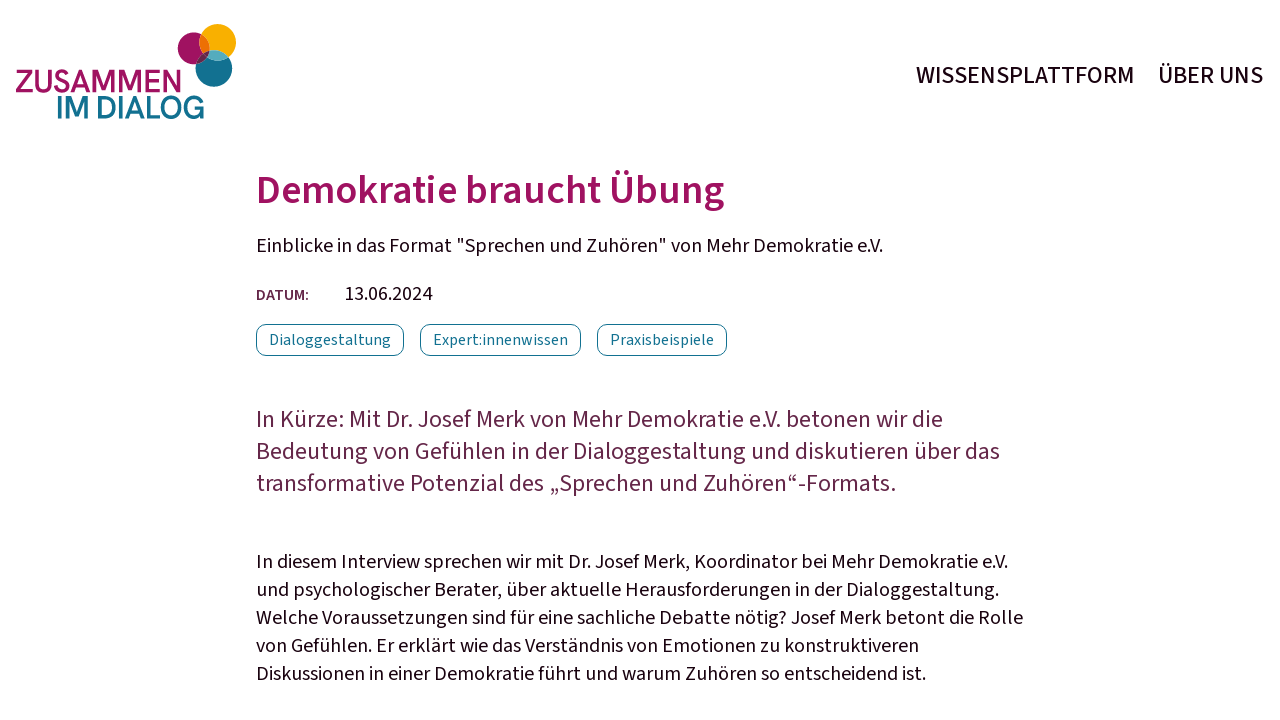

--- FILE ---
content_type: text/html; charset=UTF-8
request_url: https://zusammen-im-dialog.de/wissensplattform/demokratie-braucht-uebung/
body_size: 16840
content:

<!DOCTYPE html>

<!-- 18.4.2023 -->

<html class="no-js" lang="de">

<head>
	<meta http-equiv="Content-Type" content="text/html; charset=UTF-8">
	<meta name="viewport" content="width=device-width, initial-scale=1">

	<meta name='robots' content='index, follow, max-image-preview:large, max-snippet:-1, max-video-preview:-1' />

	<!-- This site is optimized with the Yoast SEO Premium plugin v25.6 (Yoast SEO v25.6) - https://yoast.com/wordpress/plugins/seo/ -->
	<title>Demokratie braucht Übung - Zusammen im Dialog</title>
	<meta name="description" content="Mit Dr. Josef Merk sprechen wir über die Bedeutung von Gefühlen im Dialog und das transformative Potenzial des Sprechen und Zuhören-Formats." />
	<link rel="canonical" href="https://zusammen-im-dialog.de/wissensplattform/demokratie-braucht-uebung/" />
	<meta property="og:locale" content="de_DE" />
	<meta property="og:type" content="article" />
	<meta property="og:title" content="Demokratie braucht Übung" />
	<meta property="og:description" content="Mit Dr. Josef Merk sprechen wir über die Bedeutung von Gefühlen im Dialog und das transformative Potenzial des Sprechen und Zuhören-Formats." />
	<meta property="og:url" content="https://zusammen-im-dialog.de/wissensplattform/demokratie-braucht-uebung/" />
	<meta property="og:site_name" content="Zusammen im Dialog" />
	<meta property="article:modified_time" content="2024-10-14T12:17:56+00:00" />
	<meta name="twitter:card" content="summary_large_image" />
	<meta name="twitter:label1" content="Geschätzte Lesezeit" />
	<meta name="twitter:data1" content="3 Minuten" />
	<script type="application/ld+json" class="yoast-schema-graph">{"@context":"https://schema.org","@graph":[{"@type":["WebPage","CollectionPage"],"@id":"https://zusammen-im-dialog.de/wissensplattform/demokratie-braucht-uebung/","url":"https://zusammen-im-dialog.de/wissensplattform/demokratie-braucht-uebung/","name":"Demokratie braucht Übung - Zusammen im Dialog","isPartOf":{"@id":"https://zusammen-im-dialog.de/#website"},"datePublished":"2024-06-13T08:04:45+00:00","dateModified":"2024-10-14T12:17:56+00:00","description":"Mit Dr. Josef Merk sprechen wir über die Bedeutung von Gefühlen im Dialog und das transformative Potenzial des Sprechen und Zuhören-Formats.","breadcrumb":{"@id":"https://zusammen-im-dialog.de/wissensplattform/demokratie-braucht-uebung/#breadcrumb"},"inLanguage":"de"},{"@type":"BreadcrumbList","@id":"https://zusammen-im-dialog.de/wissensplattform/demokratie-braucht-uebung/#breadcrumb","itemListElement":[{"@type":"ListItem","position":1,"name":"Startseite","item":"https://zusammen-im-dialog.de/"},{"@type":"ListItem","position":2,"name":"Wissensbeiträge","item":"https://zusammen-im-dialog.de/wissensplattform/"},{"@type":"ListItem","position":3,"name":"Demokratie braucht Übung"}]},{"@type":"WebSite","@id":"https://zusammen-im-dialog.de/#website","url":"https://zusammen-im-dialog.de/","name":"Zusammen im Dialog","description":"Impulse für eine demokratische Kommunikationskultur","publisher":{"@id":"https://zusammen-im-dialog.de/#organization"},"potentialAction":[{"@type":"SearchAction","target":{"@type":"EntryPoint","urlTemplate":"https://zusammen-im-dialog.de/?s={search_term_string}"},"query-input":{"@type":"PropertyValueSpecification","valueRequired":true,"valueName":"search_term_string"}}],"inLanguage":"de"},{"@type":"Organization","@id":"https://zusammen-im-dialog.de/#organization","name":"Zusammen im Dialog","url":"https://zusammen-im-dialog.de/","logo":{"@type":"ImageObject","inLanguage":"de","@id":"https://zusammen-im-dialog.de/#/schema/logo/image/","url":"https://zusammen-im-dialog.de/wp-content/uploads/2023/10/zusammenimdialog-logo-rgb.svg","contentUrl":"https://zusammen-im-dialog.de/wp-content/uploads/2023/10/zusammenimdialog-logo-rgb.svg","width":566,"height":245,"caption":"Zusammen im Dialog"},"image":{"@id":"https://zusammen-im-dialog.de/#/schema/logo/image/"}}]}</script>
	<!-- / Yoast SEO Premium plugin. -->


<link rel="alternate" type="application/rss+xml" title="Zusammen im Dialog &raquo; Feed" href="https://zusammen-im-dialog.de/feed/" />
<link rel="alternate" type="application/rss+xml" title="Zusammen im Dialog &raquo; Kommentar-Feed" href="https://zusammen-im-dialog.de/comments/feed/" />
<link rel="alternate" title="oEmbed (JSON)" type="application/json+oembed" href="https://zusammen-im-dialog.de/wp-json/oembed/1.0/embed?url=https%3A%2F%2Fzusammen-im-dialog.de%2Fwissensplattform%2Fdemokratie-braucht-uebung%2F" />
<link rel="alternate" title="oEmbed (XML)" type="text/xml+oembed" href="https://zusammen-im-dialog.de/wp-json/oembed/1.0/embed?url=https%3A%2F%2Fzusammen-im-dialog.de%2Fwissensplattform%2Fdemokratie-braucht-uebung%2F&#038;format=xml" />
<style id='wp-img-auto-sizes-contain-inline-css' type='text/css'>
img:is([sizes=auto i],[sizes^="auto," i]){contain-intrinsic-size:3000px 1500px}
/*# sourceURL=wp-img-auto-sizes-contain-inline-css */
</style>
<style id='wp-block-library-inline-css' type='text/css'>
:root{--wp-block-synced-color:#7a00df;--wp-block-synced-color--rgb:122,0,223;--wp-bound-block-color:var(--wp-block-synced-color);--wp-editor-canvas-background:#ddd;--wp-admin-theme-color:#007cba;--wp-admin-theme-color--rgb:0,124,186;--wp-admin-theme-color-darker-10:#006ba1;--wp-admin-theme-color-darker-10--rgb:0,107,160.5;--wp-admin-theme-color-darker-20:#005a87;--wp-admin-theme-color-darker-20--rgb:0,90,135;--wp-admin-border-width-focus:2px}@media (min-resolution:192dpi){:root{--wp-admin-border-width-focus:1.5px}}.wp-element-button{cursor:pointer}:root .has-very-light-gray-background-color{background-color:#eee}:root .has-very-dark-gray-background-color{background-color:#313131}:root .has-very-light-gray-color{color:#eee}:root .has-very-dark-gray-color{color:#313131}:root .has-vivid-green-cyan-to-vivid-cyan-blue-gradient-background{background:linear-gradient(135deg,#00d084,#0693e3)}:root .has-purple-crush-gradient-background{background:linear-gradient(135deg,#34e2e4,#4721fb 50%,#ab1dfe)}:root .has-hazy-dawn-gradient-background{background:linear-gradient(135deg,#faaca8,#dad0ec)}:root .has-subdued-olive-gradient-background{background:linear-gradient(135deg,#fafae1,#67a671)}:root .has-atomic-cream-gradient-background{background:linear-gradient(135deg,#fdd79a,#004a59)}:root .has-nightshade-gradient-background{background:linear-gradient(135deg,#330968,#31cdcf)}:root .has-midnight-gradient-background{background:linear-gradient(135deg,#020381,#2874fc)}:root{--wp--preset--font-size--normal:16px;--wp--preset--font-size--huge:42px}.has-regular-font-size{font-size:1em}.has-larger-font-size{font-size:2.625em}.has-normal-font-size{font-size:var(--wp--preset--font-size--normal)}.has-huge-font-size{font-size:var(--wp--preset--font-size--huge)}.has-text-align-center{text-align:center}.has-text-align-left{text-align:left}.has-text-align-right{text-align:right}.has-fit-text{white-space:nowrap!important}#end-resizable-editor-section{display:none}.aligncenter{clear:both}.items-justified-left{justify-content:flex-start}.items-justified-center{justify-content:center}.items-justified-right{justify-content:flex-end}.items-justified-space-between{justify-content:space-between}.screen-reader-text{border:0;clip-path:inset(50%);height:1px;margin:-1px;overflow:hidden;padding:0;position:absolute;width:1px;word-wrap:normal!important}.screen-reader-text:focus{background-color:#ddd;clip-path:none;color:#444;display:block;font-size:1em;height:auto;left:5px;line-height:normal;padding:15px 23px 14px;text-decoration:none;top:5px;width:auto;z-index:100000}html :where(.has-border-color){border-style:solid}html :where([style*=border-top-color]){border-top-style:solid}html :where([style*=border-right-color]){border-right-style:solid}html :where([style*=border-bottom-color]){border-bottom-style:solid}html :where([style*=border-left-color]){border-left-style:solid}html :where([style*=border-width]){border-style:solid}html :where([style*=border-top-width]){border-top-style:solid}html :where([style*=border-right-width]){border-right-style:solid}html :where([style*=border-bottom-width]){border-bottom-style:solid}html :where([style*=border-left-width]){border-left-style:solid}html :where(img[class*=wp-image-]){height:auto;max-width:100%}:where(figure){margin:0 0 1em}html :where(.is-position-sticky){--wp-admin--admin-bar--position-offset:var(--wp-admin--admin-bar--height,0px)}@media screen and (max-width:600px){html :where(.is-position-sticky){--wp-admin--admin-bar--position-offset:0px}}

/*# sourceURL=wp-block-library-inline-css */
</style><style id='wp-block-heading-inline-css' type='text/css'>
h1:where(.wp-block-heading).has-background,h2:where(.wp-block-heading).has-background,h3:where(.wp-block-heading).has-background,h4:where(.wp-block-heading).has-background,h5:where(.wp-block-heading).has-background,h6:where(.wp-block-heading).has-background{padding:1.25em 2.375em}h1.has-text-align-left[style*=writing-mode]:where([style*=vertical-lr]),h1.has-text-align-right[style*=writing-mode]:where([style*=vertical-rl]),h2.has-text-align-left[style*=writing-mode]:where([style*=vertical-lr]),h2.has-text-align-right[style*=writing-mode]:where([style*=vertical-rl]),h3.has-text-align-left[style*=writing-mode]:where([style*=vertical-lr]),h3.has-text-align-right[style*=writing-mode]:where([style*=vertical-rl]),h4.has-text-align-left[style*=writing-mode]:where([style*=vertical-lr]),h4.has-text-align-right[style*=writing-mode]:where([style*=vertical-rl]),h5.has-text-align-left[style*=writing-mode]:where([style*=vertical-lr]),h5.has-text-align-right[style*=writing-mode]:where([style*=vertical-rl]),h6.has-text-align-left[style*=writing-mode]:where([style*=vertical-lr]),h6.has-text-align-right[style*=writing-mode]:where([style*=vertical-rl]){rotate:180deg}
/*# sourceURL=https://zusammen-im-dialog.de/wp-includes/blocks/heading/style.min.css */
</style>
<style id='wp-block-list-inline-css' type='text/css'>
ol,ul{box-sizing:border-box}:root :where(.wp-block-list.has-background){padding:1.25em 2.375em}
/*# sourceURL=https://zusammen-im-dialog.de/wp-includes/blocks/list/style.min.css */
</style>
<style id='wp-block-audio-inline-css' type='text/css'>
.wp-block-audio{box-sizing:border-box}.wp-block-audio :where(figcaption){margin-bottom:1em;margin-top:.5em}.wp-block-audio audio{min-width:300px;width:100%}
/*# sourceURL=https://zusammen-im-dialog.de/wp-includes/blocks/audio/style.min.css */
</style>
<style id='wp-block-paragraph-inline-css' type='text/css'>
.is-small-text{font-size:.875em}.is-regular-text{font-size:1em}.is-large-text{font-size:2.25em}.is-larger-text{font-size:3em}.has-drop-cap:not(:focus):first-letter{float:left;font-size:8.4em;font-style:normal;font-weight:100;line-height:.68;margin:.05em .1em 0 0;text-transform:uppercase}body.rtl .has-drop-cap:not(:focus):first-letter{float:none;margin-left:.1em}p.has-drop-cap.has-background{overflow:hidden}:root :where(p.has-background){padding:1.25em 2.375em}:where(p.has-text-color:not(.has-link-color)) a{color:inherit}p.has-text-align-left[style*="writing-mode:vertical-lr"],p.has-text-align-right[style*="writing-mode:vertical-rl"]{rotate:180deg}
/*# sourceURL=https://zusammen-im-dialog.de/wp-includes/blocks/paragraph/style.min.css */
</style>
<style id='global-styles-inline-css' type='text/css'>
:root{--wp--preset--aspect-ratio--square: 1;--wp--preset--aspect-ratio--4-3: 4/3;--wp--preset--aspect-ratio--3-4: 3/4;--wp--preset--aspect-ratio--3-2: 3/2;--wp--preset--aspect-ratio--2-3: 2/3;--wp--preset--aspect-ratio--16-9: 16/9;--wp--preset--aspect-ratio--9-16: 9/16;--wp--preset--color--black: #19020F;--wp--preset--color--cyan-bluish-gray: #abb8c3;--wp--preset--color--white: #ffffff;--wp--preset--color--pale-pink: #f78da7;--wp--preset--color--vivid-red: #cf2e2e;--wp--preset--color--luminous-vivid-orange: #ff6900;--wp--preset--color--luminous-vivid-amber: #fcb900;--wp--preset--color--light-green-cyan: #7bdcb5;--wp--preset--color--vivid-green-cyan: #00d084;--wp--preset--color--pale-cyan-blue: #8ed1fc;--wp--preset--color--vivid-cyan-blue: #0693e3;--wp--preset--color--vivid-purple: #9b51e0;--wp--preset--color--lilac: #652749;--wp--preset--color--pink: #a01261;--wp--preset--color--pinklight: #D187B0;--wp--preset--color--pinklightultra: #BCB1B7;--wp--preset--color--pinkgrey: #E8E6E7;--wp--preset--color--yellow: #f9b000;--wp--preset--color--orange: #ED7004;--wp--preset--color--petrollight: #54acbe;--wp--preset--color--petrol: #127191;--wp--preset--gradient--vivid-cyan-blue-to-vivid-purple: linear-gradient(135deg,rgb(6,147,227) 0%,rgb(155,81,224) 100%);--wp--preset--gradient--light-green-cyan-to-vivid-green-cyan: linear-gradient(135deg,rgb(122,220,180) 0%,rgb(0,208,130) 100%);--wp--preset--gradient--luminous-vivid-amber-to-luminous-vivid-orange: linear-gradient(135deg,rgb(252,185,0) 0%,rgb(255,105,0) 100%);--wp--preset--gradient--luminous-vivid-orange-to-vivid-red: linear-gradient(135deg,rgb(255,105,0) 0%,rgb(207,46,46) 100%);--wp--preset--gradient--very-light-gray-to-cyan-bluish-gray: linear-gradient(135deg,rgb(238,238,238) 0%,rgb(169,184,195) 100%);--wp--preset--gradient--cool-to-warm-spectrum: linear-gradient(135deg,rgb(74,234,220) 0%,rgb(151,120,209) 20%,rgb(207,42,186) 40%,rgb(238,44,130) 60%,rgb(251,105,98) 80%,rgb(254,248,76) 100%);--wp--preset--gradient--blush-light-purple: linear-gradient(135deg,rgb(255,206,236) 0%,rgb(152,150,240) 100%);--wp--preset--gradient--blush-bordeaux: linear-gradient(135deg,rgb(254,205,165) 0%,rgb(254,45,45) 50%,rgb(107,0,62) 100%);--wp--preset--gradient--luminous-dusk: linear-gradient(135deg,rgb(255,203,112) 0%,rgb(199,81,192) 50%,rgb(65,88,208) 100%);--wp--preset--gradient--pale-ocean: linear-gradient(135deg,rgb(255,245,203) 0%,rgb(182,227,212) 50%,rgb(51,167,181) 100%);--wp--preset--gradient--electric-grass: linear-gradient(135deg,rgb(202,248,128) 0%,rgb(113,206,126) 100%);--wp--preset--gradient--midnight: linear-gradient(135deg,rgb(2,3,129) 0%,rgb(40,116,252) 100%);--wp--preset--font-size--small: 13px;--wp--preset--font-size--medium: 20px;--wp--preset--font-size--large: 36px;--wp--preset--font-size--x-large: 42px;--wp--preset--spacing--20: 0.44rem;--wp--preset--spacing--30: 0.67rem;--wp--preset--spacing--40: 1rem;--wp--preset--spacing--50: 1.5rem;--wp--preset--spacing--60: 2.25rem;--wp--preset--spacing--70: 3.38rem;--wp--preset--spacing--80: 5.06rem;--wp--preset--shadow--natural: 6px 6px 9px rgba(0, 0, 0, 0.2);--wp--preset--shadow--deep: 12px 12px 50px rgba(0, 0, 0, 0.4);--wp--preset--shadow--sharp: 6px 6px 0px rgba(0, 0, 0, 0.2);--wp--preset--shadow--outlined: 6px 6px 0px -3px rgb(255, 255, 255), 6px 6px rgb(0, 0, 0);--wp--preset--shadow--crisp: 6px 6px 0px rgb(0, 0, 0);}:root { --wp--style--global--content-size: 767px;--wp--style--global--wide-size: 1200px; }:where(body) { margin: 0; }.wp-site-blocks > .alignleft { float: left; margin-right: 2em; }.wp-site-blocks > .alignright { float: right; margin-left: 2em; }.wp-site-blocks > .aligncenter { justify-content: center; margin-left: auto; margin-right: auto; }:where(.wp-site-blocks) > * { margin-block-start: 3.2rem; margin-block-end: 0; }:where(.wp-site-blocks) > :first-child { margin-block-start: 0; }:where(.wp-site-blocks) > :last-child { margin-block-end: 0; }:root { --wp--style--block-gap: 3.2rem; }:root :where(.is-layout-flow) > :first-child{margin-block-start: 0;}:root :where(.is-layout-flow) > :last-child{margin-block-end: 0;}:root :where(.is-layout-flow) > *{margin-block-start: 3.2rem;margin-block-end: 0;}:root :where(.is-layout-constrained) > :first-child{margin-block-start: 0;}:root :where(.is-layout-constrained) > :last-child{margin-block-end: 0;}:root :where(.is-layout-constrained) > *{margin-block-start: 3.2rem;margin-block-end: 0;}:root :where(.is-layout-flex){gap: 3.2rem;}:root :where(.is-layout-grid){gap: 3.2rem;}.is-layout-flow > .alignleft{float: left;margin-inline-start: 0;margin-inline-end: 2em;}.is-layout-flow > .alignright{float: right;margin-inline-start: 2em;margin-inline-end: 0;}.is-layout-flow > .aligncenter{margin-left: auto !important;margin-right: auto !important;}.is-layout-constrained > .alignleft{float: left;margin-inline-start: 0;margin-inline-end: 2em;}.is-layout-constrained > .alignright{float: right;margin-inline-start: 2em;margin-inline-end: 0;}.is-layout-constrained > .aligncenter{margin-left: auto !important;margin-right: auto !important;}.is-layout-constrained > :where(:not(.alignleft):not(.alignright):not(.alignfull)){max-width: var(--wp--style--global--content-size);margin-left: auto !important;margin-right: auto !important;}.is-layout-constrained > .alignwide{max-width: var(--wp--style--global--wide-size);}body .is-layout-flex{display: flex;}.is-layout-flex{flex-wrap: wrap;align-items: center;}.is-layout-flex > :is(*, div){margin: 0;}body .is-layout-grid{display: grid;}.is-layout-grid > :is(*, div){margin: 0;}body{padding-top: 0px;padding-right: 0px;padding-bottom: 0px;padding-left: 0px;}a:where(:not(.wp-element-button)){text-decoration: underline;}:root :where(.wp-element-button, .wp-block-button__link){background-color: #32373c;border-width: 0;color: #fff;font-family: inherit;font-size: inherit;font-style: inherit;font-weight: inherit;letter-spacing: inherit;line-height: inherit;padding-top: calc(0.667em + 2px);padding-right: calc(1.333em + 2px);padding-bottom: calc(0.667em + 2px);padding-left: calc(1.333em + 2px);text-decoration: none;text-transform: inherit;}.has-black-color{color: var(--wp--preset--color--black) !important;}.has-cyan-bluish-gray-color{color: var(--wp--preset--color--cyan-bluish-gray) !important;}.has-white-color{color: var(--wp--preset--color--white) !important;}.has-pale-pink-color{color: var(--wp--preset--color--pale-pink) !important;}.has-vivid-red-color{color: var(--wp--preset--color--vivid-red) !important;}.has-luminous-vivid-orange-color{color: var(--wp--preset--color--luminous-vivid-orange) !important;}.has-luminous-vivid-amber-color{color: var(--wp--preset--color--luminous-vivid-amber) !important;}.has-light-green-cyan-color{color: var(--wp--preset--color--light-green-cyan) !important;}.has-vivid-green-cyan-color{color: var(--wp--preset--color--vivid-green-cyan) !important;}.has-pale-cyan-blue-color{color: var(--wp--preset--color--pale-cyan-blue) !important;}.has-vivid-cyan-blue-color{color: var(--wp--preset--color--vivid-cyan-blue) !important;}.has-vivid-purple-color{color: var(--wp--preset--color--vivid-purple) !important;}.has-lilac-color{color: var(--wp--preset--color--lilac) !important;}.has-pink-color{color: var(--wp--preset--color--pink) !important;}.has-pinklight-color{color: var(--wp--preset--color--pinklight) !important;}.has-pinklightultra-color{color: var(--wp--preset--color--pinklightultra) !important;}.has-pinkgrey-color{color: var(--wp--preset--color--pinkgrey) !important;}.has-yellow-color{color: var(--wp--preset--color--yellow) !important;}.has-orange-color{color: var(--wp--preset--color--orange) !important;}.has-petrollight-color{color: var(--wp--preset--color--petrollight) !important;}.has-petrol-color{color: var(--wp--preset--color--petrol) !important;}.has-black-background-color{background-color: var(--wp--preset--color--black) !important;}.has-cyan-bluish-gray-background-color{background-color: var(--wp--preset--color--cyan-bluish-gray) !important;}.has-white-background-color{background-color: var(--wp--preset--color--white) !important;}.has-pale-pink-background-color{background-color: var(--wp--preset--color--pale-pink) !important;}.has-vivid-red-background-color{background-color: var(--wp--preset--color--vivid-red) !important;}.has-luminous-vivid-orange-background-color{background-color: var(--wp--preset--color--luminous-vivid-orange) !important;}.has-luminous-vivid-amber-background-color{background-color: var(--wp--preset--color--luminous-vivid-amber) !important;}.has-light-green-cyan-background-color{background-color: var(--wp--preset--color--light-green-cyan) !important;}.has-vivid-green-cyan-background-color{background-color: var(--wp--preset--color--vivid-green-cyan) !important;}.has-pale-cyan-blue-background-color{background-color: var(--wp--preset--color--pale-cyan-blue) !important;}.has-vivid-cyan-blue-background-color{background-color: var(--wp--preset--color--vivid-cyan-blue) !important;}.has-vivid-purple-background-color{background-color: var(--wp--preset--color--vivid-purple) !important;}.has-lilac-background-color{background-color: var(--wp--preset--color--lilac) !important;}.has-pink-background-color{background-color: var(--wp--preset--color--pink) !important;}.has-pinklight-background-color{background-color: var(--wp--preset--color--pinklight) !important;}.has-pinklightultra-background-color{background-color: var(--wp--preset--color--pinklightultra) !important;}.has-pinkgrey-background-color{background-color: var(--wp--preset--color--pinkgrey) !important;}.has-yellow-background-color{background-color: var(--wp--preset--color--yellow) !important;}.has-orange-background-color{background-color: var(--wp--preset--color--orange) !important;}.has-petrollight-background-color{background-color: var(--wp--preset--color--petrollight) !important;}.has-petrol-background-color{background-color: var(--wp--preset--color--petrol) !important;}.has-black-border-color{border-color: var(--wp--preset--color--black) !important;}.has-cyan-bluish-gray-border-color{border-color: var(--wp--preset--color--cyan-bluish-gray) !important;}.has-white-border-color{border-color: var(--wp--preset--color--white) !important;}.has-pale-pink-border-color{border-color: var(--wp--preset--color--pale-pink) !important;}.has-vivid-red-border-color{border-color: var(--wp--preset--color--vivid-red) !important;}.has-luminous-vivid-orange-border-color{border-color: var(--wp--preset--color--luminous-vivid-orange) !important;}.has-luminous-vivid-amber-border-color{border-color: var(--wp--preset--color--luminous-vivid-amber) !important;}.has-light-green-cyan-border-color{border-color: var(--wp--preset--color--light-green-cyan) !important;}.has-vivid-green-cyan-border-color{border-color: var(--wp--preset--color--vivid-green-cyan) !important;}.has-pale-cyan-blue-border-color{border-color: var(--wp--preset--color--pale-cyan-blue) !important;}.has-vivid-cyan-blue-border-color{border-color: var(--wp--preset--color--vivid-cyan-blue) !important;}.has-vivid-purple-border-color{border-color: var(--wp--preset--color--vivid-purple) !important;}.has-lilac-border-color{border-color: var(--wp--preset--color--lilac) !important;}.has-pink-border-color{border-color: var(--wp--preset--color--pink) !important;}.has-pinklight-border-color{border-color: var(--wp--preset--color--pinklight) !important;}.has-pinklightultra-border-color{border-color: var(--wp--preset--color--pinklightultra) !important;}.has-pinkgrey-border-color{border-color: var(--wp--preset--color--pinkgrey) !important;}.has-yellow-border-color{border-color: var(--wp--preset--color--yellow) !important;}.has-orange-border-color{border-color: var(--wp--preset--color--orange) !important;}.has-petrollight-border-color{border-color: var(--wp--preset--color--petrollight) !important;}.has-petrol-border-color{border-color: var(--wp--preset--color--petrol) !important;}.has-vivid-cyan-blue-to-vivid-purple-gradient-background{background: var(--wp--preset--gradient--vivid-cyan-blue-to-vivid-purple) !important;}.has-light-green-cyan-to-vivid-green-cyan-gradient-background{background: var(--wp--preset--gradient--light-green-cyan-to-vivid-green-cyan) !important;}.has-luminous-vivid-amber-to-luminous-vivid-orange-gradient-background{background: var(--wp--preset--gradient--luminous-vivid-amber-to-luminous-vivid-orange) !important;}.has-luminous-vivid-orange-to-vivid-red-gradient-background{background: var(--wp--preset--gradient--luminous-vivid-orange-to-vivid-red) !important;}.has-very-light-gray-to-cyan-bluish-gray-gradient-background{background: var(--wp--preset--gradient--very-light-gray-to-cyan-bluish-gray) !important;}.has-cool-to-warm-spectrum-gradient-background{background: var(--wp--preset--gradient--cool-to-warm-spectrum) !important;}.has-blush-light-purple-gradient-background{background: var(--wp--preset--gradient--blush-light-purple) !important;}.has-blush-bordeaux-gradient-background{background: var(--wp--preset--gradient--blush-bordeaux) !important;}.has-luminous-dusk-gradient-background{background: var(--wp--preset--gradient--luminous-dusk) !important;}.has-pale-ocean-gradient-background{background: var(--wp--preset--gradient--pale-ocean) !important;}.has-electric-grass-gradient-background{background: var(--wp--preset--gradient--electric-grass) !important;}.has-midnight-gradient-background{background: var(--wp--preset--gradient--midnight) !important;}.has-small-font-size{font-size: var(--wp--preset--font-size--small) !important;}.has-medium-font-size{font-size: var(--wp--preset--font-size--medium) !important;}.has-large-font-size{font-size: var(--wp--preset--font-size--large) !important;}.has-x-large-font-size{font-size: var(--wp--preset--font-size--x-large) !important;}
/*# sourceURL=global-styles-inline-css */
</style>

<style id='ez-toc-exclude-toggle-css-inline-css' type='text/css'>
#ez-toc-container input[type="checkbox"]:checked + nav, #ez-toc-widget-container input[type="checkbox"]:checked + nav {opacity: 0;max-height: 0;border: none;display: none;}
/*# sourceURL=ez-toc-exclude-toggle-css-inline-css */
</style>
<link rel='stylesheet' id='template-css' href='https://zusammen-im-dialog.de/wp-content/themes/zid/css/style.min.css?ver=6.9' type='text/css' media='all' />
<script type="text/javascript" src="https://zusammen-im-dialog.de/wp-includes/js/jquery/jquery.min.js?ver=3.7.1" id="jquery-core-js"></script>
<script type="text/javascript" src="https://zusammen-im-dialog.de/wp-includes/js/jquery/jquery-migrate.min.js?ver=3.4.1" id="jquery-migrate-js"></script>
<link rel="https://api.w.org/" href="https://zusammen-im-dialog.de/wp-json/" /><link rel="alternate" title="JSON" type="application/json" href="https://zusammen-im-dialog.de/wp-json/wp/v2/wissensbeitrag/1363" /><link rel='shortlink' href='https://zusammen-im-dialog.de/?p=1363' />
<script type="text/javascript">//<![CDATA[
  function external_links_in_new_windows_loop() {
    if (!document.links) {
      document.links = document.getElementsByTagName('a');
    }
    var change_link = false;
    var force = '';
    var ignore = '';

    for (var t=0; t<document.links.length; t++) {
      var all_links = document.links[t];
      change_link = false;
      
      if(document.links[t].hasAttribute('onClick') == false) {
        // forced if the address starts with http (or also https), but does not link to the current domain
        if(all_links.href.search(/^http/) != -1 && all_links.href.search('zusammen-im-dialog.de') == -1 && all_links.href.search(/^#/) == -1) {
          // console.log('Changed ' + all_links.href);
          change_link = true;
        }
          
        if(force != '' && all_links.href.search(force) != -1) {
          // forced
          // console.log('force ' + all_links.href);
          change_link = true;
        }
        
        if(ignore != '' && all_links.href.search(ignore) != -1) {
          // console.log('ignore ' + all_links.href);
          // ignored
          change_link = false;
        }

        if(change_link == true) {
          // console.log('Changed ' + all_links.href);
          document.links[t].setAttribute('onClick', 'javascript:window.open(\'' + all_links.href.replace(/'/g, '') + '\', \'_blank\', \'noopener\'); return false;');
          document.links[t].removeAttribute('target');
        }
      }
    }
  }
  
  // Load
  function external_links_in_new_windows_load(func)
  {  
    var oldonload = window.onload;
    if (typeof window.onload != 'function'){
      window.onload = func;
    } else {
      window.onload = function(){
        oldonload();
        func();
      }
    }
  }

  external_links_in_new_windows_load(external_links_in_new_windows_loop);
  //]]></script>

<style type="text/css" id="filter-everything-inline-css">.wpc-orderby-select{width:100%}.wpc-filters-open-button-container{display:none}.wpc-debug-message{padding:16px;font-size:14px;border:1px dashed #ccc;margin-bottom:20px}.wpc-debug-title{visibility:hidden}.wpc-button-inner,.wpc-chip-content{display:flex;align-items:center}.wpc-icon-html-wrapper{position:relative;margin-right:10px;top:2px}.wpc-icon-html-wrapper span{display:block;height:1px;width:18px;border-radius:3px;background:#2c2d33;margin-bottom:4px;position:relative}span.wpc-icon-line-1:after,span.wpc-icon-line-2:after,span.wpc-icon-line-3:after{content:"";display:block;width:3px;height:3px;border:1px solid #2c2d33;background-color:#fff;position:absolute;top:-2px;box-sizing:content-box}span.wpc-icon-line-3:after{border-radius:50%;left:2px}span.wpc-icon-line-1:after{border-radius:50%;left:5px}span.wpc-icon-line-2:after{border-radius:50%;left:12px}body .wpc-filters-open-button-container a.wpc-filters-open-widget,body .wpc-filters-open-button-container a.wpc-open-close-filters-button{display:inline-block;text-align:left;border:1px solid #2c2d33;border-radius:2px;line-height:1.5;padding:7px 12px;background-color:transparent;color:#2c2d33;box-sizing:border-box;text-decoration:none!important;font-weight:400;transition:none;position:relative}@media screen and (max-width:768px){.wpc_show_bottom_widget .wpc-filters-open-button-container,.wpc_show_open_close_button .wpc-filters-open-button-container{display:block}.wpc_show_bottom_widget .wpc-filters-open-button-container{margin-top:1em;margin-bottom:1em}}</style>
<link rel="icon" href="https://zusammen-im-dialog.de/wp-content/uploads/2023/10/cropped-favicon-150x150.png" sizes="32x32" />
<link rel="icon" href="https://zusammen-im-dialog.de/wp-content/uploads/2023/10/cropped-favicon-300x300.png" sizes="192x192" />
<link rel="apple-touch-icon" href="https://zusammen-im-dialog.de/wp-content/uploads/2023/10/cropped-favicon-300x300.png" />
<meta name="msapplication-TileImage" content="https://zusammen-im-dialog.de/wp-content/uploads/2023/10/cropped-favicon-300x300.png" />
		<style type="text/css" id="wp-custom-css">
			.wp-block-columns.alignwide.is-layout-flex.wp-container-core-columns-is-layout-2.wp-block-columns-is-layout-flex .wp-block-heading, .wp-block-columns.alignwide.is-layout-flex.wp-container-core-columns-is-layout-2.wp-block-columns-is-layout-flex .wp-block-buttons {
    margin-block-start: 2.2rem;
}

.wp-block-buttons.is-layout-flex.wp-block-buttons-is-layout-flex{
margin-block-start: 3.2rem;
}		</style>
		
	<link rel="pingback" href="https://zusammen-im-dialog.de/xmlrpc.php" />
</head>

<body class="wp-singular wissensbeitrag-template-default single single-wissensbeitrag postid-1363 wp-custom-logo wp-embed-responsive wp-theme-zid">
	
	<header id="header">

		<div class="row">
			<div class="medium-12 column">
				<!-- Logo from customizer -->
									<a id="logo" href="https://zusammen-im-dialog.de//"><?xml version="1.0" encoding="UTF-8"?> <svg xmlns="http://www.w3.org/2000/svg" xmlns:xlink="http://www.w3.org/1999/xlink" version="1.2" id="Logo_Zusammen_im_Dialog" x="0px" y="0px" viewBox="0 0 566.9 245.1" overflow="visible" xml:space="preserve"> <g> <g> <path fill="#A01261" d="M0,176.1v-8l32.8-44.5l1.4,3H1.9V118h40.2v8L10,169.4l-1.2-1.8H43v8.6L0,176.1L0,176.1z"></path> <path fill="#A01261" d="M70.7,177.3c-6.9,0-12.1-1.9-15.8-5.6c-3.6-3.7-5.4-9.3-5.4-16.6V118h9.3v36c0,3.2,0.4,5.8,1.1,8 c0.7,2.1,2,3.8,3.7,4.8c1.7,1.1,4.1,1.6,7.1,1.6s5.4-0.6,7.1-1.7c1.7-1.1,3-2.7,3.7-4.8s1.1-4.8,1.1-7.9v-36h9.2v36.7 c0,7.5-1.8,13.1-5.4,16.9C82.9,175.4,77.6,177.3,70.7,177.3z"></path> <path fill="#A01261" d="M118.8,177.2c-5.9,0-10.7-1.6-14.4-4.8c-3.7-3.2-6-7.4-6.9-12.7l9.1-2.3c0.6,3.7,2,6.4,4.2,8.3 c2.2,1.9,5,2.8,8.2,2.8c1.8,0,3.4-0.3,4.9-1c1.4-0.7,2.6-1.7,3.4-3c0.8-1.3,1.2-2.7,1.2-4.3c0-1.7-0.5-3.2-1.4-4.3 s-2.2-2.2-3.9-3.1c-1.7-0.9-3.8-1.9-6.3-2.9c-3.4-1.3-6.2-2.8-8.6-4.3c-2.4-1.6-4.1-3.4-5.4-5.5c-1.2-2.1-1.8-4.7-1.8-7.6 c0-3.1,0.7-5.8,2.2-8.1c1.4-2.4,3.5-4.2,6.1-5.5s5.6-2,9.1-2c3.7,0,6.9,0.9,9.8,2.6c2.8,1.7,5.1,4.3,6.8,7.8l-7.4,4.7 c-1.1-2.1-2.5-3.7-4.1-4.9c-1.6-1.1-3.4-1.7-5.5-1.7c-1.4,0-2.8,0.3-3.9,0.9c-1.2,0.6-2.1,1.4-2.8,2.5c-0.7,1.1-1,2.3-1,3.7 s0.4,2.7,1.2,3.8c0.8,1.1,2,2.1,3.7,3s3.8,1.9,6.5,2.9c3.4,1.3,6.2,2.8,8.6,4.3c2.4,1.6,4.2,3.4,5.4,5.5c1.3,2.1,1.9,4.7,1.9,7.8 c0,3.4-0.8,6.4-2.4,9c-1.6,2.6-3.8,4.7-6.7,6.2C125.9,176.4,122.6,177.2,118.8,177.2z"></path> <path fill="#A01261" d="M140.2,176.1l22.1-58.1h7.1l22,58.1h-10.1l-15.5-44l-15.5,44H140.2z M154,163.9l2.9-8.6h17.9l3,8.6H154z"></path> <path fill="#A01261" d="M197.3,176.1V118h13.6l15.6,43.4h-1.7l15.7-43.4H254v58.1h-9.3v-46.9l0.8,0.2L230.2,171h-9.1l-15.5-41.6 l0.9-0.2v46.9H197.3z"></path> <path fill="#A01261" d="M265.3,176.1V118H279l15.6,43.4h-1.7l15.7-43.4h13.5v58.1h-9.3v-46.9l0.8,0.2L298.3,171h-9.1l-15.5-41.6 l0.9-0.2v46.9H265.3z"></path> <path fill="#A01261" d="M333.4,176.1V118h37.1v8.6h-27.8V142h25.7v8.7h-25.7v16.8h27.8v8.6H333.4z"></path> <path fill="#A01261" d="M379.9,176.1V118h9.6l26.9,45.5h-2.3V118h9.3v58.1h-9.8l-26.7-45.6h2.2v45.6H379.9z"></path> </g> <g> <path fill="#127191" d="M108,243.9v-58.1h9.3v58.1H108z"></path> <path fill="#127191" d="M128.5,243.9v-58.1h13.6l15.6,43.4H156l15.7-43.4h13.5v58.1H176V197l0.8,0.2l-15.4,41.6h-9.1l-15.5-41.6 l0.9-0.2v46.9H128.5z"></path> <path fill="#127191" d="M211.6,243.9v-58.1h16c9.2,0,16.3,2.6,21.4,7.7c5.1,5.1,7.6,12.4,7.6,21.8c0,9.2-2.5,16.3-7.5,21.2 s-12.2,7.4-21.6,7.4L211.6,243.9L211.6,243.9z M220.9,235h5.8c4.3,0,8-0.6,11.1-1.9c3.1-1.3,5.5-3.3,7.1-6.3 c1.6-2.9,2.4-6.9,2.4-11.9s-0.8-9-2.4-12c-1.6-3-3.8-5.1-6.8-6.4c-3-1.3-6.5-2-10.6-2h-6.6V235z"></path> <path fill="#127191" d="M265.3,243.9v-58.1h9.3v58.1H265.3z"></path> <path fill="#127191" d="M280.5,243.9l22.1-58.1h7.1l22,58.1h-10.1l-15.5-44l-15.5,44H280.5z M294.3,231.7l2.9-8.6H315l3,8.6H294.3 z"></path> <path fill="#127191" d="M337.6,243.9v-58.1h9.3v49.5H371v8.6H337.6z"></path> <path fill="#127191" d="M399.6,245.1c-5.2,0-9.8-1.3-13.8-3.8s-7-6-9.3-10.6c-2.2-4.6-3.3-9.8-3.3-15.8c0-6.1,1.1-11.4,3.3-15.9 c2.2-4.6,5.3-8.1,9.3-10.6s8.5-3.8,13.8-3.8s10,1.3,14,3.8s7.1,6,9.3,10.5c2.2,4.5,3.3,9.9,3.3,16s-1.1,11.4-3.4,15.9 c-2.2,4.5-5.4,8-9.3,10.5C409.5,243.8,404.9,245.1,399.6,245.1z M399.6,235.9c3.6,0,6.7-0.9,9.2-2.6c2.6-1.7,4.6-4.2,6-7.3 s2.1-6.9,2.1-11.1c0-4.3-0.7-8.1-2.1-11.2c-1.4-3.1-3.4-5.6-6-7.3s-5.6-2.6-9.2-2.6c-3.5,0-6.5,0.8-9.1,2.5s-4.6,4.1-6,7.3 c-1.4,3.1-2.1,6.9-2.1,11.3c0,4.3,0.7,8.1,2.1,11.2c1.4,3.1,3.4,5.6,6,7.3C393.1,235,396.1,235.9,399.6,235.9z"></path> <path fill="#127191" d="M458.1,245.1c-5,0-9.5-1.3-13.4-3.8s-6.9-6-9.1-10.6s-3.3-9.9-3.3-15.9c0-6.1,1.1-11.4,3.3-15.9 c2.2-4.5,5.3-8,9.3-10.5s8.5-3.8,13.8-3.8c5.8,0,10.9,1.5,15.1,4.5s7.3,7.2,9.2,12.5l-8.7,3.3c-1.3-3.5-3.3-6.2-5.9-8.2 c-2.7-1.9-5.9-2.9-9.7-2.9c-3.5,0-6.5,0.9-9.1,2.6c-2.6,1.7-4.6,4.1-6,7.3c-1.4,3.1-2.1,6.8-2.1,11.2c0,4.3,0.7,8.1,2.1,11.2 c1.4,3.1,3.4,5.6,6,7.3s5.6,2.6,9.1,2.6c1.8,0,3.7-0.3,5.5-0.8c1.9-0.5,3.6-1.4,5.2-2.7s2.9-3.1,3.9-5.4c1-2.3,1.5-5.2,1.5-8.7 v-3.7l2.1,6.7h-16v-8.6h22V244h-8.2l-1.3-10.1l1.6,1.3c-1,2.2-2.4,4.1-4,5.5c-1.7,1.5-3.6,2.6-5.9,3.3 C463,244.7,460.6,245.1,458.1,245.1z"></path> </g> <g id="bildmarke"> <path fill="#F9B000" d="M499.3,62.9c0,2-0.1,4-0.4,5.9c3.5-0.9,7.2-1.3,11-1.3c15.1,0,28.6,7.1,37.2,18.2 c12-8.6,19.8-22.6,19.8-38.4c0-26.1-21.1-47.2-47.2-47.2c-18.6,0-34.7,10.8-42.4,26.4C490.4,33.4,499.3,47.1,499.3,62.9z"></path> <path fill="#A01261" d="M482.5,76.3c-6.2-8-10-18.1-10-29c0-7.5,1.7-14.5,4.8-20.8c-5.7-3-12.3-4.8-19.3-4.8 c-22.8,0-41.2,18.5-41.2,41.2s18.5,41.2,41.2,41.2c2,0,4-0.2,5.9-0.4C466.8,92.5,473.4,82.8,482.5,76.3z"></path> <path fill="#ED7004" d="M482.5,76.3c4.9-3.5,10.4-6.1,16.4-7.5c0.3-1.9,0.4-3.9,0.4-5.9c0-15.8-8.9-29.5-22-36.4 c-3.1,6.3-4.8,13.3-4.8,20.8C472.6,58.2,476.3,68.3,482.5,76.3z"></path> <path fill="#127191" d="M519.7,94.5c-10.2,0-19.6-3.2-27.3-8.7c-6.3,9.5-16.5,16.2-28.4,17.9c-0.8,3.5-1.3,7.2-1.3,11 c0,26.1,21.1,47.2,47.2,47.2s47.2-21.1,47.2-47.2c0-10.9-3.7-21-10-29C539.4,91.2,530,94.5,519.7,94.5z"></path> <path fill="#54ACBE" d="M510,67.5c-3.8,0-7.5,0.5-11,1.3c-0.9,6.2-3.2,12-6.5,17c7.7,5.5,17.1,8.7,27.3,8.7 c10.2,0,19.7-3.3,27.4-8.8C538.5,74.6,525.1,67.5,510,67.5z"></path> <path fill="#652749" d="M492.4,85.7c-3.7-2.7-7.1-5.9-9.9-9.5c-9.1,6.5-15.8,16.2-18.5,27.4C475.9,102,486.1,95.3,492.4,85.7z"></path> <path fill="#652749" d="M482.5,76.3c2.8,3.6,6.2,6.8,9.9,9.5c3.3-5,5.6-10.7,6.5-17C492.9,70.2,487.4,72.8,482.5,76.3z"></path> </g> </g> </svg> </a>
													<nav aria-label="primary">
						<ul id="menu-navigation" class="menu"><li id="menu-item-35" class="menu-item menu-item-type-post_type_archive menu-item-object-wissensbeitrag menu-item-35"><a href="https://zusammen-im-dialog.de/wissensplattform/">Wissensplattform</a></li>
<li id="menu-item-34" class="menu-item menu-item-type-post_type menu-item-object-page menu-item-34"><a href="https://zusammen-im-dialog.de/ueber-uns/">Über uns</a></li>
</ul>					</nav>
							</div>
		</div>
	</header>

	<main id="content">

	<section class="row">
					<article id="post-1363" class="medium-8 medium-centered column">
				<header><h1>Demokratie braucht Übung</h1></header>

				<p class="subtitle">Einblicke in das Format "Sprechen und Zuhören" von Mehr Demokratie e.V.  </p>					<div class="meta">

						
						<p class="date"><span class="label small">Datum: </span>13.06.2024</p>
						<ul class="tags">
							<li class="tag">Dialoggestaltung</li><li class="tag">Expert:innenwissen</li><li class="tag">Praxisbeispiele</li>						</ul>

					</div>
				
				<div class="entry">
<section id="excerpt-block_fdffaf54843fb099ddb257ee33cf597d" class="wp-block-excerpt">
    

<p>In Kürze: Mit Dr. Josef Merk von Mehr Demokratie e.V. betonen wir die Bedeutung von Gefühlen in der Dialoggestaltung und diskutieren über das transformative Potenzial des &#8222;Sprechen und Zuhören&#8220;-Formats.&nbsp;&nbsp;</p>


</section>


<p>In diesem Interview sprechen wir mit Dr. Josef Merk, Koordinator bei Mehr Demokratie e.V. und psychologischer Berater, über aktuelle Herausforderungen in der Dialoggestaltung. Welche Voraussetzungen sind für eine sachliche Debatte nötig? Josef Merk betont die Rolle von Gefühlen. Er erklärt wie das Verständnis von Emotionen zu konstruktiveren Diskussionen in einer Demokratie führt und warum Zuhören so entscheidend ist.</p>



<h2 class="wp-block-heading" id="h-gemeinschaft-durch-dialog">Gemeinschaft durch Dialog</h2>



<p>Ein besonderer Aspekt unseres Gesprächs ist die Diskussion über das Format &#8222;Sprechen und Zuhören&#8220;, das sogar eine Person dazu gebracht hat, ihren geplanten Auszug aus einem Dorf zu überdenken. Josef Merk teilt seine Erfahrungen mit diesem innovativen Ansatz und erzählt, wie es dazu beigetragen hat, Brücken zwischen gegensätzlichen Standpunkten zu bauen sowie eine tiefere Verbindung in den Gemeinschaften zu schaffen. Das Format hat sich als eine wertvolle Übung erwiesen, um konstruktiv miteinander zu diskutieren und gemeinsam nach Lösungen zu suchen.</p>



<figure class="wp-block-audio"><audio controls src="https://zusammen-im-dialog.de/wp-content/uploads/2024/06/interview-mehr-demokratie-final-geschnitten.mp3"></audio></figure>



<ul class="wp-block-list">
<li>00:13 Begrüßung und Vorstellung von Dr. Josef Merk und Mehr Demokratie e.V.&nbsp;</li>



<li>2:47 Wie die Innenperspektive und Zuhören Debatten verändern&nbsp;</li>



<li>06:17 Das Potenzial von Gefühlen in Diskussionen&nbsp;</li>



<li>10:00 Wie das Format &#8222;Sprechen und Zuhören&#8220; die Grundlage für eine sachliche Diskussion schafft&nbsp;</li>



<li>12:50 Der Rahmen von &#8222;Sprechen und Zuhören&#8220;&nbsp;</li>



<li>17:01 Menschenverachtende Äußerungen und Grenzen bei Dialogveranstaltungen&nbsp;</li>



<li>20:17 Das Dorf als vielfältiges Mosaik&nbsp;</li>



<li>22:17 Selbst aktiv werden mit Mehr Demokratie e.V.&nbsp;</li>



<li>23:32 Was es für eine starke Demokratie braucht&nbsp;</li>



<li>26:35 Letzte Worte </li>
</ul>



<section id="alert-block_871fe546e0765f74999e7b026c6fb683" class="wp-block-alert has-background has-petrol-background-color  has-text-color has-white-color is-layout-flow wp-block-zid-alert-is-layout-flow">
    <div class="acf-innerblocks-container">

<h3 class="wp-block-heading" id="h-mehr-demokratie-e-v">Mehr Demokratie e.V.</h3>



<p><a href="https://www.mehr-demokratie.de/">Mehr Demokratie e.V.</a> engagiert sich für direkte Demokratie und Bürgerbeteiligung sowie Reformen des Wahlrechts in Deutschland und der Europäischen Union. Als führender internationaler Fachverband für direkte Demokratie begleitet der Verein Reformen, entwirft Gesetzesvorschläge, konzipiert Kampagnen und startet Bürgerinitiativen. </p>



<p>Jeden ersten Mittwochabend im Monat lädt Mehr Demokratie ein, das Dialogformat <a href="https://www.mehr-demokratie.de/fileadmin/pdf/2022/2022-07-08_S_Z-Leitfaden.pdf" target="_blank" rel="noreferrer noopener">Sprechen und Zuhören</a> online kennenzulernen. Hier geht es zu <a href="https://www.mehr-demokratie.de/mehr-wissen/demokratische-kultur/sprechen-zuhoeren">Anmeldung</a>.</p>

</div>
</section>


<section id="alert-block_37b012291a04655f73413529778ed453" class="wp-block-alert is-style-outline has-background has-petrol-background-color is-layout-flow wp-block-zid-alert-is-layout-flow">
    <div class="acf-innerblocks-container">

<h3 class="wp-block-heading" id="h-autor">Autor</h3>



<h4 class="wp-block-heading" id="h-dr-josef-merk">Dr. Josef Merk</h4>



<p>Josef Merk ist Wirtschaftswissenschaftler mit Promotion in Psychologie. Bei Mehr Demokratie e. V. leitete er von 2020 bis 2022 das Forschungsprojekt „Deepening Democracy” und ist heute Co-Leitung des Bereichs Demokratische Kultur.&nbsp;Er ist außerdem Mitglied im Bundesvorstand und arbeitet freiberuflich als psychologischer Coach.&nbsp;&nbsp;</p>

</div>
</section></div>

								
					<div class="share_box">
						<div class="share">
							<span class="label">Teilen: </span>
							<ul class="share_links">
								<li class="facebook"><a href="//www.facebook.com/share.php?u=https://zusammen-im-dialog.de/wissensplattform/demokratie-braucht-uebung/" target="_blank"><svg class="icon icon-facebook"><use xlink:href="#facebook"></use></svg></a></li>
								<li class="twitter"><a href="//twitter.com/share?text=Demokratie braucht Übung&amp;url=https://zusammen-im-dialog.de/wissensplattform/demokratie-braucht-uebung/" target="_blank"><svg class="icon icon-twitter"><use xlink:href="#twitter"></use></svg></a></li>
								<li class="mail"><a href="mailto:?subject=Demokratie braucht Übung&body=https://zusammen-im-dialog.de/wissensplattform/demokratie-braucht-uebung/"><svg class="icon icon-envelope"><use xlink:href="#envelope"></use></svg></a></li>
								<li class="link" data-clipboard-text="https://zusammen-im-dialog.de/wissensplattform/demokratie-braucht-uebung/"><a>
									<svg class="icon icon-copy"><use xlink:href="#copy"></use></svg>
								</a></li>
							</ul>
						</div>
						<div class="print"><a href="javascript: window.print();"><svg class="icon icon-print"><use xlink:href="#print"></use></svg>Beitrag drucken</a></div>
						<div class="pdf">
							<form id="pdf-download" role="form" action="" method="post">
							<button type="submit" id="press_dl" class="button">
								<svg class="icon icon-pdf"><use xlink:href="#pdf"></use></svg>Download PDF							</button>
							<input type="hidden" name="action" value="generate-one-sheet" />
							<input type="hidden" name="postid" value="1363" />
							<input type="hidden" id="nonce_generate_one_sheet" name="nonce_generate_one_sheet" value="9c5767ab2e" /><input type="hidden" name="_wp_http_referer" value="/wissensplattform/demokratie-braucht-uebung/" />							</form>
						</div>
					</div>
				
			</article>

							<aside class="medium-12 column">
					<h2>Das könnte Sie auch interessieren</h2>
					<div class="relatedposts">
						<div class='yarpp yarpp-related yarpp-related-website yarpp-template-yarpp-template-zid'>

<ul class="row posts_list posts_list_wissensportal posts_list_related">
			<li class="medium-4 column">
			<article id="post-1531" class="posts_list_post has-background-color has-pink-background-color">
				<a href="https://zusammen-im-dialog.de/wissensplattform/filterclash/">
					<h3>Filterclash</h3>
					<svg class="icon icon-video"><use xlink:href="#video"></use></svg>
					<p class="subtitle">Ein Kurztutorial</p>				</a>
			</article>
		</li>
			<li class="medium-4 column">
			<article id="post-882" class="posts_list_post has-background-color has-petrol-background-color">
				<a href="https://zusammen-im-dialog.de/wissensplattform/dilemmabewusstsein-kann-vertrauen-stiften/">
					<h3>Dilemmabewusstsein kann Vertrauen stiften  </h3>
					<svg class="icon icon-text"><use xlink:href="#text"></use></svg>
					<p class="subtitle">Ein Interview</p>				</a>
			</article>
		</li>
			<li class="medium-4 column">
			<article id="post-1587" class="posts_list_post has-background-color has-yellow-background-color">
				<a href="https://zusammen-im-dialog.de/wissensplattform/reden-uber-den-nahostkonflikt/">
					<h3>Reden über den Nahostkonflikt</h3>
					<svg class="icon icon-audio"><use xlink:href="#audio"></use></svg>
					<p class="subtitle">Einblicke in das Trialogformat vom Palästina-Israel-Projekt</p>				</a>
			</article>
		</li>
	</ul>
</div>
					</div>
				</aside>
						
			</section>

</main>

<!-- 22.8.2022 -->

<footer id="footer" class="row">
	<div class="medium-12 column">
		<div id="footer_navigation" class="footer-column">
							<a id="logo_footer" href="https://zusammen-im-dialog.de//"><img src="https://zusammen-im-dialog.de/wp-content/uploads/2023/10/favicon.svg" alt="Zusammen im Dialog" /></a>
										<nav id="footernav">
					<ul id="menu-footer" class="menu" role="menubar"><li id="menu-item-27" class="menu-item menu-item-type-post_type menu-item-object-page menu-item-27"><a href="https://zusammen-im-dialog.de/newsletter/">Newsletter</a></li>
<li id="menu-item-29" class="menu-item menu-item-type-post_type menu-item-object-page menu-item-29"><a href="https://zusammen-im-dialog.de/kontakt/">Kontakt</a></li>
<li id="menu-item-28" class="menu-item menu-item-type-post_type menu-item-object-page menu-item-28"><a href="https://zusammen-im-dialog.de/impressum/">Impressum</a></li>
<li id="menu-item-31" class="menu-item menu-item-type-post_type menu-item-object-page menu-item-privacy-policy menu-item-31"><a href="https://zusammen-im-dialog.de/datenschutzerklaerung/">Datenschutz</a></li>
</ul>				</nav>
					</div>
		<div id="footer_social" class="footer-column">
							<ul class="social_links">
											<li class="facebook"><a href="https://www.facebook.com/GegenVergessen.FuerDemokratie/"><svg class="icon icon-facebook"><use xlink:href="#facebook"></use></svg></a></li>
																<li class="instagram"><a href="https://www.instagram.com/gegenvergessen/"><svg class="icon icon-instagram"><use xlink:href="#instagram"></use></svg></a></li>
																<li class="youtube"><a href="https://www.youtube.com/gegenvergessen/"><svg class="icon icon-youtube"><use xlink:href="#youtube"></use></svg></a></li>
														</ul>
					</div>
	</div>
</footer>

<script type="speculationrules">
{"prefetch":[{"source":"document","where":{"and":[{"href_matches":"/*"},{"not":{"href_matches":["/wp-*.php","/wp-admin/*","/wp-content/uploads/*","/wp-content/*","/wp-content/plugins/*","/wp-content/themes/zid/*","/*\\?(.+)"]}},{"not":{"selector_matches":"a[rel~=\"nofollow\"]"}},{"not":{"selector_matches":".no-prefetch, .no-prefetch a"}}]},"eagerness":"conservative"}]}
</script>
<div class="svg_sprite"><svg width="0" height="0" fill="none" style="visibility: hidden; position: absolute;" aria-hidden="true"><symbol id="angle-double-left" xmlns="http://www.w3.org/2000/svg" width="19.293" height="16.84" viewBox="0 0 19.293 16.84"><path id="angle-double-left__angle-double-left" d="M16.876,104.618l7.666-7.734a.685.685,0,0,1,.97,0l1.129,1.129a.685.685,0,0,1,0,.97l-6.052,6.12,6.052,6.12a.685.685,0,0,1,0,.97l-1.129,1.129a.685.685,0,0,1-.97,0l-7.666-7.734A.685.685,0,0,1,16.876,104.618Zm9.126.97,7.666,7.734a.685.685,0,0,0,.97,0l1.129-1.129a.685.685,0,0,0,0-.97l-6.052-6.12,6.052-6.12a.685.685,0,0,0,0-.97l-1.129-1.129a.685.685,0,0,0-.97,0L26,104.618A.685.685,0,0,0,26,105.587Z" transform="translate(-16.675 -96.682)"/></symbol><symbol id="angle-double-right" xmlns="http://www.w3.org/2000/svg" width="19.293" height="16.84" viewBox="0 0 19.293 16.84"><path id="angle-double-right__angle-double-right" d="M36.474,105.587l-7.666,7.734a.685.685,0,0,1-.97,0l-1.129-1.129a.685.685,0,0,1,0-.97l6.052-6.12-6.052-6.12a.685.685,0,0,1,0-.97l1.129-1.129a.685.685,0,0,1,.97,0l7.666,7.734A.685.685,0,0,1,36.474,105.587Zm-9.126-.97-7.666-7.734a.685.685,0,0,0-.97,0l-1.129,1.129a.685.685,0,0,0,0,.97l6.052,6.12-6.052,6.12a.685.685,0,0,0,0,.97l1.129,1.129a.685.685,0,0,0,.97,0l7.666-7.734a.685.685,0,0,0,0-.97Z" transform="translate(-17.382 -96.682)"/></symbol><symbol id="angle-left" xmlns="http://www.w3.org/2000/svg" width="16" height="26.86" viewBox="0 0 16 26.86"><path id="angle-left__angle-left" d="M12.692,176.379.271,164.059a1.008,1.008,0,0,1,0-1.427l1.662-1.662a1.008,1.008,0,0,1,1.427,0L13.4,170.916l10.046-9.945a1.008,1.008,0,0,1,1.427,0l1.662,1.662a1.008,1.008,0,0,1,0,1.427l-12.421,12.32A1.008,1.008,0,0,1,12.692,176.379Z" transform="translate(176.675 0.025) rotate(90)"/></symbol><symbol id="angle-right" xmlns="http://www.w3.org/2000/svg" width="16" height="26.86" viewBox="0 0 16 26.86"><path id="angle-right__angle-right" d="M12.692,176.379.271,164.059a1.008,1.008,0,0,1,0-1.427l1.662-1.662a1.008,1.008,0,0,1,1.427,0L13.4,170.916l10.046-9.945a1.008,1.008,0,0,1,1.427,0l1.662,1.662a1.008,1.008,0,0,1,0,1.427l-12.421,12.32A1.008,1.008,0,0,1,12.692,176.379Z" transform="translate(-160.675 26.835) rotate(-90)"/></symbol><symbol id="arrow-circle-right" xmlns="http://www.w3.org/2000/svg" width="20" height="20" viewBox="0 0 20 20"><path id="arrow-circle-right__arrow-circle-right" d="M8,18A10,10,0,1,0,18,8,10,10,0,0,0,8,18Zm18.065,0A8.065,8.065,0,1,1,18,9.935,8.062,8.062,0,0,1,26.065,18ZM18.44,12.762l4.9,4.9a.484.484,0,0,1,0,.685l-4.9,4.9a.484.484,0,0,1-.685,0l-.79-.79a.483.483,0,0,1,.008-.694l2.835-2.706H13.323a.485.485,0,0,1-.484-.484V17.435a.485.485,0,0,1,.484-.484h6.484l-2.835-2.706a.483.483,0,0,1-.008-.694l.79-.79a.484.484,0,0,1,.685,0Z" transform="translate(-8 -8)"/></symbol><symbol id="arrow-right" xmlns="http://www.w3.org/2000/svg" width="16" height="16" viewBox="0 0 16 16"><path id="arrow-right__arrow-right" d="M7.789,34.711l-.707.707a.429.429,0,0,0,0,.606l5.54,5.54H.429A.429.429,0,0,0,0,41.993v1a.429.429,0,0,0,.429.429H12.623l-5.54,5.54a.429.429,0,0,0,0,.606l.707.707a.429.429,0,0,0,.606,0L15.874,42.8a.429.429,0,0,0,0-.606L8.4,34.711A.429.429,0,0,0,7.789,34.711Z" transform="translate(0 -34.586)"/></symbol><symbol id="audio" xmlns="http://www.w3.org/2000/svg" width="20" height="16" viewBox="0 0 20 16"><path id="audio__audio" d="M16.426,65.535a1,1,0,1,0-1.071,1.689,5.634,5.634,0,0,1,0,9.552,1,1,0,0,0,1.071,1.689,7.634,7.634,0,0,0,0-12.929ZM14.093,68.8a1,1,0,0,0-.965,1.753,1.642,1.642,0,0,1,0,2.9,1,1,0,1,0,.965,1.752,3.643,3.643,0,0,0,0-6.406ZM9.659,64a.977.977,0,0,0-.7.294L5.253,68H1a1,1,0,0,0-1,1v6a1,1,0,0,0,1,1H5.253L8.96,79.706a.978.978,0,0,0,.7.294,1,1,0,0,0,1.008-1V65A1,1,0,0,0,9.659,64ZM8.667,76.585,6.081,74H2V70H6.081l2.586-2.585Z" transform="translate(0 -64)"/></symbol><symbol id="bullhorn" xmlns="http://www.w3.org/2000/svg" width="106.294" height="94.485" viewBox="0 0 106.294 94.485"><path id="bullhorn__bullhorn" d="M100.39,34.118V5.907C100.39,4.292,99.1,0,94.487,0h0A5.891,5.891,0,0,0,90.8,1.3L75.106,13.85a44.791,44.791,0,0,1-27.864,9.771H11.811A11.81,11.81,0,0,0,0,35.432V53.148A11.81,11.81,0,0,0,11.811,64.958l-.089,5.905a46.749,46.749,0,0,0,4.717,20.473,5.791,5.791,0,0,0,5.241,3.148H41.293a5.867,5.867,0,0,0,4.78-9.33,23.5,23.5,0,0,1-4.826-14.291,22.332,22.332,0,0,1,.814-5.905h5.182A44.782,44.782,0,0,1,75.1,74.73L90.8,87.284a5.91,5.91,0,0,0,3.687,1.3c4.6,0,5.905-4.2,5.905-5.905V54.464a11.716,11.716,0,0,0,0-20.346ZM23.571,85.627A37.671,37.671,0,0,1,20.58,70.864a41.334,41.334,0,0,1,.48-5.905H33.038a30.936,30.936,0,0,0-.65,5.905,32.175,32.175,0,0,0,3.545,14.763ZM44.29,56.1H11.811a2.957,2.957,0,0,1-2.953-2.953V35.432a2.957,2.957,0,0,1,2.953-2.953H44.29ZM91.532,76.529l-10.9-8.718a53.677,53.677,0,0,0-27.489-11.34V32.108A53.677,53.677,0,0,0,80.639,20.766l10.893-8.716Z"/></symbol><symbol id="copy" xmlns="http://www.w3.org/2000/svg" width="17.791" height="20.333" viewBox="0 0 17.791 20.333"><path id="copy__copy" d="M17.233,2.619,15.173.558A1.906,1.906,0,0,0,13.825,0H6.989A1.906,1.906,0,0,0,5.083,1.906V3.812H1.906A1.906,1.906,0,0,0,0,5.719V18.427a1.906,1.906,0,0,0,1.906,1.906h8.9a1.906,1.906,0,0,0,1.906-1.906V16.521h3.177a1.906,1.906,0,0,0,1.906-1.906V3.967a1.906,1.906,0,0,0-.558-1.348ZM10.564,18.427H2.144a.238.238,0,0,1-.238-.238V5.957a.238.238,0,0,1,.238-.238H5.083v8.9a1.906,1.906,0,0,0,1.906,1.906H10.8v1.668A.238.238,0,0,1,10.564,18.427Zm5.083-3.812H7.228a.238.238,0,0,1-.238-.238V2.144a.238.238,0,0,1,.238-.238h4.21V5.4a.953.953,0,0,0,.953.953h3.495v8.022a.238.238,0,0,1-.238.238Zm.238-10.167H13.344V1.906h.383a.238.238,0,0,1,.169.07L15.815,3.9a.238.238,0,0,1,.07.169Z"/></symbol><symbol id="envelope" xmlns="http://www.w3.org/2000/svg" width="24.794" height="18.596" viewBox="0 0 24.794 18.596"><path id="envelope__envelope" d="M22.47,64H2.324A2.324,2.324,0,0,0,0,66.324V80.271A2.324,2.324,0,0,0,2.324,82.6H22.47a2.324,2.324,0,0,0,2.324-2.324V66.324A2.324,2.324,0,0,0,22.47,64Zm0,2.324V68.3c-1.086.884-2.817,2.259-6.518,5.157-.816.642-2.431,2.183-3.555,2.165-1.124.018-2.74-1.523-3.555-2.165-3.7-2.9-5.432-4.273-6.518-5.157V66.324ZM2.324,80.271V71.283c1.11.884,2.683,2.124,5.082,4,1.058.833,2.912,2.672,4.991,2.661,2.069.011,3.9-1.8,4.99-2.661,2.4-1.878,3.973-3.119,5.082-4v8.988Z" transform="translate(0 -64)"/></symbol><symbol id="external-link-square" xmlns="http://www.w3.org/2000/svg" width="20" height="20" viewBox="0 0 20 20"><path id="external-link-square__external-link-square" d="M17.857,32H2.143A2.143,2.143,0,0,0,0,34.143V49.857A2.143,2.143,0,0,0,2.143,52H17.857A2.143,2.143,0,0,0,20,49.857V34.143A2.143,2.143,0,0,0,17.857,32Zm-.268,17.857H2.411a.268.268,0,0,1-.268-.268V34.411a.268.268,0,0,1,.268-.268H17.589a.268.268,0,0,1,.268.268V49.589A.268.268,0,0,1,17.589,49.857ZM15.179,36.286l-6.071.006a.536.536,0,0,0-.536.536v1.239a.536.536,0,0,0,.547.536l2.589-.1L4.443,45.772a.536.536,0,0,0,0,.758l1.028,1.028a.536.536,0,0,0,.758,0l7.265-7.265-.1,2.589a.536.536,0,0,0,.536.547h1.239a.536.536,0,0,0,.536-.536l.006-6.071A.536.536,0,0,0,15.179,36.286Z" transform="translate(0 -32)"/></symbol><symbol id="facebook" xmlns="http://www.w3.org/2000/svg" width="28.037" height="27.868" viewBox="0 0 28.037 27.868"><path id="facebook__facebook" d="M36.037,22.019A14.019,14.019,0,1,0,19.828,35.868v-9.8H16.267V22.019h3.561V18.93c0-3.513,2.091-5.454,5.295-5.454a21.574,21.574,0,0,1,3.138.274V17.2H26.493a2.026,2.026,0,0,0-2.284,2.189v2.631H28.1l-.622,4.052H24.209v9.8A14.024,14.024,0,0,0,36.037,22.019Z" transform="translate(-8 -8)"/></symbol><symbol id="instagram" xmlns="http://www.w3.org/2000/svg" width="28.006" height="28" viewBox="0 0 28.006 28"><path id="instagram__instagram" d="M13.931,38.646a7.179,7.179,0,1,0,7.179,7.179A7.167,7.167,0,0,0,13.931,38.646Zm0,11.846A4.667,4.667,0,1,1,18.6,45.825a4.676,4.676,0,0,1-4.667,4.667Zm9.147-12.14A1.674,1.674,0,1,1,21.4,36.678,1.671,1.671,0,0,1,23.078,38.353Zm4.755,1.7a8.286,8.286,0,0,0-2.262-5.867A8.341,8.341,0,0,0,19.7,31.923c-2.312-.131-9.241-.131-11.552,0a8.329,8.329,0,0,0-5.867,2.255A8.314,8.314,0,0,0,.023,40.046c-.131,2.312-.131,9.241,0,11.552a8.286,8.286,0,0,0,2.262,5.867,8.351,8.351,0,0,0,5.867,2.262c2.312.131,9.241.131,11.552,0a8.286,8.286,0,0,0,5.867-2.262A8.341,8.341,0,0,0,27.833,51.6c.131-2.312.131-9.234,0-11.546ZM24.846,54.079a4.725,4.725,0,0,1-2.662,2.662c-1.843.731-6.217.562-8.254.562s-6.417.162-8.254-.562a4.725,4.725,0,0,1-2.662-2.662c-.731-1.843-.562-6.217-.562-8.253s-.162-6.417.562-8.254A4.725,4.725,0,0,1,5.678,34.91c1.843-.731,6.217-.562,8.254-.562s6.417-.162,8.254.562a4.725,4.725,0,0,1,2.662,2.662c.731,1.843.562,6.217.562,8.254S25.577,52.242,24.846,54.079Z" transform="translate(0.075 -31.825)"/></symbol><symbol id="pdf" xmlns="http://www.w3.org/2000/svg" width="14.997" height="20" viewBox="0 0 14.997 20"><path id="pdf__pdf" d="M14.446,3.727,11.17.451A1.875,1.875,0,0,0,9.846-.1H1.875A1.881,1.881,0,0,0,0,1.779V18.025A1.875,1.875,0,0,0,1.875,19.9H13.122A1.875,1.875,0,0,0,15,18.025V5.055a1.884,1.884,0,0,0-.551-1.328ZM12.97,4.9H10V1.931ZM1.875,18.025V1.779H8.123V5.84a.935.935,0,0,0,.937.937h4.062V18.025Zm9.772-5.612c-.476-.469-1.836-.34-2.515-.254a3.387,3.387,0,0,1-1.437-1.808A4.912,4.912,0,0,0,7.9,8.164a.87.87,0,0,0-1.664-.23,5.625,5.625,0,0,0,.273,2.621A31.361,31.361,0,0,1,5.132,13.46c-.781.4-1.836,1.023-1.992,1.8-.129.617,1.015,2.156,2.972-1.219a19.363,19.363,0,0,1,2.671-.785,5.2,5.2,0,0,0,2.179.664A.9.9,0,0,0,11.646,12.413ZM3.909,15.452A4.683,4.683,0,0,1,5.1,14.085c-.742,1.183-1.187,1.394-1.187,1.367ZM7.1,8.008c.289,0,.262,1.254.07,1.593A3.275,3.275,0,0,1,7.1,8.008Zm-.953,5.335a15.33,15.33,0,0,0,.965-2.136,4.3,4.3,0,0,0,1.176,1.386A13.214,13.214,0,0,0,6.143,13.343Zm5.14-.2s-.2.234-1.457-.3C11.2,12.741,11.424,13.054,11.283,13.147Z" transform="translate(0 0.1)"/></symbol><symbol id="plus-circle" xmlns="http://www.w3.org/2000/svg" width="20" height="20" viewBox="0 0 20 20"><path id="plus-circle__plus-circle" d="M23.161,17.355v1.29a.485.485,0,0,1-.484.484H19.129v3.548a.485.485,0,0,1-.484.484h-1.29a.485.485,0,0,1-.484-.484V19.129H13.323a.485.485,0,0,1-.484-.484v-1.29a.485.485,0,0,1,.484-.484h3.548V13.323a.485.485,0,0,1,.484-.484h1.29a.485.485,0,0,1,.484.484v3.548h3.548A.485.485,0,0,1,23.161,17.355ZM28,18A10,10,0,1,1,18,8,10,10,0,0,1,28,18Zm-1.935,0A8.065,8.065,0,1,0,18,26.065,8.062,8.062,0,0,0,26.065,18Z" transform="translate(-8 -8)"/></symbol><symbol id="print" xmlns="http://www.w3.org/2000/svg" width="20" height="20" viewBox="0 0 20 20"><path id="print__print" d="M15.625,10.313a.938.938,0,1,0,.938.938A.937.937,0,0,0,15.625,10.313Zm1.25-3.438V3.9a1.875,1.875,0,0,0-.549-1.326L14.3.549A1.875,1.875,0,0,0,12.973,0H4.316A1.221,1.221,0,0,0,3.125,1.25V6.875A3.125,3.125,0,0,0,0,10v5a.625.625,0,0,0,.625.625h2.5v3.75A.625.625,0,0,0,3.75,20h12.5a.625.625,0,0,0,.625-.625v-3.75h2.5A.625.625,0,0,0,20,15V10A3.125,3.125,0,0,0,16.875,6.875ZM5,1.875h7.5V3.75a.625.625,0,0,0,.625.625H15v2.5H5Zm10,16.25H5v-2.5H15Zm3.125-4.375H1.875V10a1.252,1.252,0,0,1,1.25-1.25h13.75A1.252,1.252,0,0,1,18.125,10Z"/></symbol><symbol id="question-circle" xmlns="http://www.w3.org/2000/svg" width="30" height="30" viewBox="0 0 30 30"><path id="question-circle__question-circle" d="M23,8A15,15,0,1,0,38,23,15,15,0,0,0,23,8Zm0,27.1A12.1,12.1,0,1,1,35.1,23,12.09,12.09,0,0,1,23,35.1Zm6.487-15.435c0,4.056-4.38,4.118-4.38,5.617v.383a.726.726,0,0,1-.726.726H21.62a.726.726,0,0,1-.726-.726v-.524c0-2.162,1.639-3.026,2.878-3.721,1.062-.6,1.713-1,1.713-1.789,0-1.043-1.331-1.735-2.406-1.735-1.4,0-2.05.664-2.96,1.813a.726.726,0,0,1-1.008.128l-1.683-1.276a.727.727,0,0,1-.16-.99A6.8,6.8,0,0,1,23.35,14.29C26.318,14.29,29.487,16.607,29.487,19.661ZM25.54,29.774A2.54,2.54,0,1,1,23,27.234,2.543,2.543,0,0,1,25.54,29.774Z" transform="translate(-8 -8)"/></symbol><symbol id="text" xmlns="http://www.w3.org/2000/svg" width="15" height="20" viewBox="0 0 15 20"><path id="text__text" d="M11.25,9.688v1.094a.47.47,0,0,1-.469.469H4.219a.47.47,0,0,1-.469-.469V9.688a.47.47,0,0,1,.469-.469h6.563A.47.47,0,0,1,11.25,9.688ZM10.781,12.5H4.219a.47.47,0,0,0-.469.469v1.094a.47.47,0,0,0,.469.469h6.563a.47.47,0,0,0,.469-.469V12.969A.47.47,0,0,0,10.781,12.5ZM15,5.152V18.125A1.875,1.875,0,0,1,13.125,20H1.875A1.875,1.875,0,0,1,0,18.125V1.875A1.875,1.875,0,0,1,1.875,0H9.848a1.875,1.875,0,0,1,1.324.551l3.277,3.277A1.868,1.868,0,0,1,15,5.152ZM10,2.027V5h2.973L10,2.027Zm3.125,16.1V6.875H9.063a.935.935,0,0,1-.937-.937V1.875H1.875v16.25Z"/></symbol><symbol id="times-circle" xmlns="http://www.w3.org/2000/svg" width="20" height="20" viewBox="0 0 20 20"><path id="times-circle__times-circle" d="M18,8A10,10,0,1,0,28,18,10,10,0,0,0,18,8Zm0,18.065A8.065,8.065,0,1,1,26.065,18,8.062,8.062,0,0,1,18,26.065Zm4.1-10.573L19.6,18,22.1,20.508a.484.484,0,0,1,0,.685l-.911.911a.484.484,0,0,1-.685,0L18,19.6,15.492,22.1a.484.484,0,0,1-.685,0l-.911-.911a.484.484,0,0,1,0-.685L16.4,18,13.9,15.492a.484.484,0,0,1,0-.685l.911-.911a.484.484,0,0,1,.685,0L18,16.4,20.508,13.9a.484.484,0,0,1,.685,0l.911.911a.484.484,0,0,1,0,.685Z" transform="translate(-8 -8)"/></symbol><symbol id="twitter" xmlns="http://www.w3.org/2000/svg" width="30.829" height="27.868" viewBox="0 0 30.829 27.868"><path id="x-twitter__twitter" d="M51.077,48h4.729L45.477,59.8,57.629,75.868H48.116l-7.456-9.74-8.521,9.74H27.4L38.449,63.24,26.8,48h9.754l6.732,8.9ZM49.416,73.041h2.619L35.127,50.68H32.313Z" transform="translate(-26.8 -48)"/></symbol><symbol id="video" xmlns="http://www.w3.org/2000/svg" width="24" height="16" viewBox="0 0 24 16"><path id="video__video" d="M22.662,65.333a1.334,1.334,0,0,0-.758.237l-4.571,2.85V65.992A2.08,2.08,0,0,0,15.175,64H2.158A2.08,2.08,0,0,0,0,65.992V78.008A2.08,2.08,0,0,0,2.158,80H15.175a2.08,2.08,0,0,0,2.158-1.992V75.579L21.9,78.425A1.336,1.336,0,0,0,24,77.35v-10.7A1.325,1.325,0,0,0,22.662,65.333Zm-7.329,4.333v8.288a.272.272,0,0,1-.158.046H2.158A.244.244,0,0,1,2,77.954V66.046A.272.272,0,0,1,2.158,66H15.175a.244.244,0,0,1,.158.046v3.621ZM22,76.133l-4.667-2.908V70.779L22,67.871Z" transform="translate(0 -64)"/></symbol><symbol id="youtube" xmlns="http://www.w3.org/2000/svg" width="25.522" height="17.945" viewBox="0 0 25.522 17.945"><path id="youtube__youtube" d="M39.922,66.808a3.207,3.207,0,0,0-2.256-2.271C35.675,64,27.694,64,27.694,64s-7.981,0-9.971.537a3.207,3.207,0,0,0-2.256,2.271,36.108,36.108,0,0,0,0,12.366,3.159,3.159,0,0,0,2.256,2.235c1.99.537,9.971.537,9.971.537s7.981,0,9.971-.537a3.159,3.159,0,0,0,2.256-2.235,36.108,36.108,0,0,0,0-12.366ZM25.084,76.786V69.2l6.671,3.795Z" transform="translate(-14.933 -64)"/></symbol></svg></div><div class="wpc-filters-overlay"></div>
<script type="text/javascript" src="https://zusammen-im-dialog.de/wp-content/themes/zid/js/plugins.min.js?ver=6.9" id="plugins-js"></script>
<script type="text/javascript" src="https://zusammen-im-dialog.de/wp-content/themes/zid/js/script.min.js?ver=6.9" id="script-js"></script>
<script type="text/javascript" src="https://zusammen-im-dialog.de/wp-includes/js/clipboard.min.js?ver=2.0.11" id="clipboard-js"></script>
<script type="text/javascript" src="https://zusammen-im-dialog.de/wp-content/themes/zid/js/singular.min.js?ver=6.9" id="singular-js"></script>
<script type="text/javascript" src="https://zusammen-im-dialog.de/wp-content/themes/zid/js/svg.min.js?ver=6.9" id="svg-js"></script>

<!-- Matomo -->
<script>
  var _paq = window._paq = window._paq || [];
  /* tracker methods like "setCustomDimension" should be called before "trackPageView" */
  _paq.push(['trackPageView']);
  _paq.push(['enableLinkTracking']);
  (function() {
    var u="https://matomo.gegenvergessen.de/";
    _paq.push(['setTrackerUrl', u+'matomo.php']);
    _paq.push(['setSiteId', '47']);
    var d=document, g=d.createElement('script'), s=d.getElementsByTagName('script')[0];
    g.async=true; g.src=u+'matomo.js'; s.parentNode.insertBefore(g,s);
  })();
</script>
<!-- End Matomo Code -->

<noscript>Your browser obviously does not like JavaScript!</noscript>
</body>
</html>


--- FILE ---
content_type: text/css
request_url: https://zusammen-im-dialog.de/wp-content/themes/zid/css/style.min.css?ver=6.9
body_size: 10139
content:
*{box-sizing:border-box;-moz-box-sizing:border-box;-webkit-box-sizing:border-box}a,abbr,acronym,address,applet,article,aside,audio,b,big,blockquote,body,caption,canvas,center,cite,code,dd,del,details,dfn,dialog,div,dl,dt,embed,fieldset,figcaption,figure,form,footer,header,hgroup,h1,h2,h3,h4,h5,h6,html,i,iframe,img,ins,kbd,label,legend,li,mark,menu,nav,object,ol,output,p,pre,q,ruby,s,samp,section,small,span,strike,summary,tt,table,tbody,textarea,tfoot,thead,time,tr,th,td,u,ul,var,video{font-family:inherit;font-size:100%;font-weight:inherit;font-style:inherit;vertical-align:baseline;white-space:normal;text-align:left;margin:0;padding:0;border:0;outline:0;background:rgba(0,0,0,0)}article,aside,details,figcaption,figure,footer,header,hgroup,menu,nav,section{display:block}input,textarea,select,button{border:none;background:#fff;border-radius:0;-moz-border-radius:0;-webkit-border-radius:0}ol,ul{list-style:none}blockquote,q{quotes:none}:focus{outline:0}table{border-collapse:collapse;border-spacing:0}input{border:none}sup,sub{vertical-align:baseline;position:relative;top:-0.4em}sub{top:.4em}#fancybox-wrap,#fancybox-wrap *{box-sizing:content-box;-moz-box-sizing:content-box;-webkit-box-sizing:content-box}.row{width:100%;-js-display:flex;display:-webkit-box;display:-webkit-flex;display:-moz-flex;display:-ms-flexbox;display:-o-flex;display:flex;flex-flow:row wrap;-ms-flex-flow:row wrap;-webkit-flex-flow:row wrap;justify-content:flex-start;margin:0 auto;max-width:1200px}.row .row{width:auto;margin-left:-1.6rem;margin-right:-1.6rem;max-width:none}.column{-webkit-box-flex:0;flex:1 1 auto;-webkit-flex:1 1 auto;max-width:100%;width:100%;float:none;box-sizing:border-box;-moz-box-sizing:border-box;-webkit-box-sizing:border-box;padding-left:1.6rem;padding-right:1.6rem;min-width:initial}.column.small-centered{margin-left:auto;margin-right:auto}@media only screen and (max-width: 768px){.row .row{margin-left:-2.4rem;margin-right:-2.4rem}.column{padding-left:2.4rem;padding-right:2.4rem}}.small-1{-webkit-box-flex:0;flex:0 0 calc(99.9% / 12 * 1);-webkit-flex:0 0 calc(99.9% / 12 * 1);max-width:calc(99.9%/12*1);width:calc(99.9%/12*1)}.small-offset-1{margin-left:calc(99.9%/12*1)}.small-plus-1{margin-right:calc(99.9%/12*1)}.small-2{-webkit-box-flex:0;flex:0 0 calc(99.9% / 12 * 2);-webkit-flex:0 0 calc(99.9% / 12 * 2);max-width:calc(99.9%/12*2);width:calc(99.9%/12*2)}.small-offset-2{margin-left:calc(99.9%/12*2)}.small-plus-2{margin-right:calc(99.9%/12*2)}.small-3{-webkit-box-flex:0;flex:0 0 calc(99.9% / 12 * 3);-webkit-flex:0 0 calc(99.9% / 12 * 3);max-width:calc(99.9%/12*3);width:calc(99.9%/12*3)}.small-offset-3{margin-left:calc(99.9%/12*3)}.small-plus-3{margin-right:calc(99.9%/12*3)}.small-4{-webkit-box-flex:0;flex:0 0 calc(99.9% / 12 * 4);-webkit-flex:0 0 calc(99.9% / 12 * 4);max-width:calc(99.9%/12*4);width:calc(99.9%/12*4)}.small-offset-4{margin-left:calc(99.9%/12*4)}.small-plus-4{margin-right:calc(99.9%/12*4)}.small-5{-webkit-box-flex:0;flex:0 0 calc(99.9% / 12 * 5);-webkit-flex:0 0 calc(99.9% / 12 * 5);max-width:calc(99.9%/12*5);width:calc(99.9%/12*5)}.small-offset-5{margin-left:calc(99.9%/12*5)}.small-plus-5{margin-right:calc(99.9%/12*5)}.small-6{-webkit-box-flex:0;flex:0 0 calc(99.9% / 12 * 6);-webkit-flex:0 0 calc(99.9% / 12 * 6);max-width:calc(99.9%/12*6);width:calc(99.9%/12*6)}.small-offset-6{margin-left:calc(99.9%/12*6)}.small-plus-6{margin-right:calc(99.9%/12*6)}.small-7{-webkit-box-flex:0;flex:0 0 calc(99.9% / 12 * 7);-webkit-flex:0 0 calc(99.9% / 12 * 7);max-width:calc(99.9%/12*7);width:calc(99.9%/12*7)}.small-offset-7{margin-left:calc(99.9%/12*7)}.small-plus-7{margin-right:calc(99.9%/12*7)}.small-8{-webkit-box-flex:0;flex:0 0 calc(99.9% / 12 * 8);-webkit-flex:0 0 calc(99.9% / 12 * 8);max-width:calc(99.9%/12*8);width:calc(99.9%/12*8)}.small-offset-8{margin-left:calc(99.9%/12*8)}.small-plus-8{margin-right:calc(99.9%/12*8)}.small-9{-webkit-box-flex:0;flex:0 0 calc(99.9% / 12 * 9);-webkit-flex:0 0 calc(99.9% / 12 * 9);max-width:calc(99.9%/12*9);width:calc(99.9%/12*9)}.small-offset-9{margin-left:calc(99.9%/12*9)}.small-plus-9{margin-right:calc(99.9%/12*9)}.small-10{-webkit-box-flex:0;flex:0 0 calc(99.9% / 12 * 10);-webkit-flex:0 0 calc(99.9% / 12 * 10);max-width:calc(99.9%/12*10);width:calc(99.9%/12*10)}.small-offset-10{margin-left:calc(99.9%/12*10)}.small-plus-10{margin-right:calc(99.9%/12*10)}.small-11{-webkit-box-flex:0;flex:0 0 calc(99.9% / 12 * 11);-webkit-flex:0 0 calc(99.9% / 12 * 11);max-width:calc(99.9%/12*11);width:calc(99.9%/12*11)}.small-offset-11{margin-left:calc(99.9%/12*11)}.small-plus-11{margin-right:calc(99.9%/12*11)}.small-12{-webkit-box-flex:0;flex:0 0 calc(99.9% / 12 * 12);-webkit-flex:0 0 calc(99.9% / 12 * 12);max-width:calc(99.9%/12*12);width:calc(99.9%/12*12)}.small-offset-12{margin-left:calc(99.9%/12*12)}.small-plus-12{margin-right:calc(99.9%/12*12)}.small-order-1{order:1;-webkit-order:1;-ms-order:1}.small-order-2{order:2;-webkit-order:2;-ms-order:2}.small-order-3{order:3;-webkit-order:3;-ms-order:3}.small-order-4{order:4;-webkit-order:4;-ms-order:4}.small-order-5{order:5;-webkit-order:5;-ms-order:5}.small-order-6{order:6;-webkit-order:6;-ms-order:6}@media only screen and (min-width: 769px){.row .row{width:auto;margin-left:-1.6rem;margin-right:-1.6rem}.column{width:auto}}@media only screen and (min-width: 769px){.column.medium-centered,.columns.medium-centered{margin-left:auto;margin-right:auto}.medium-1{-webkit-box-flex:0;flex:0 0 calc(99.9% / 12 * 1);-webkit-flex:0 0 calc(99.9% / 12 * 1);max-width:calc(99.9%/12*1);width:calc(99.9%/12*1)}.medium-offset-1{margin-left:calc(99.9%/12*1)}.medium-plus-1{margin-right:calc(99.9%/12*1)}.medium-2{-webkit-box-flex:0;flex:0 0 calc(99.9% / 12 * 2);-webkit-flex:0 0 calc(99.9% / 12 * 2);max-width:calc(99.9%/12*2);width:calc(99.9%/12*2)}.medium-offset-2{margin-left:calc(99.9%/12*2)}.medium-plus-2{margin-right:calc(99.9%/12*2)}.medium-3{-webkit-box-flex:0;flex:0 0 calc(99.9% / 12 * 3);-webkit-flex:0 0 calc(99.9% / 12 * 3);max-width:calc(99.9%/12*3);width:calc(99.9%/12*3)}.medium-offset-3{margin-left:calc(99.9%/12*3)}.medium-plus-3{margin-right:calc(99.9%/12*3)}.medium-4{-webkit-box-flex:0;flex:0 0 calc(99.9% / 12 * 4);-webkit-flex:0 0 calc(99.9% / 12 * 4);max-width:calc(99.9%/12*4);width:calc(99.9%/12*4)}.medium-offset-4{margin-left:calc(99.9%/12*4)}.medium-plus-4{margin-right:calc(99.9%/12*4)}.medium-5{-webkit-box-flex:0;flex:0 0 calc(99.9% / 12 * 5);-webkit-flex:0 0 calc(99.9% / 12 * 5);max-width:calc(99.9%/12*5);width:calc(99.9%/12*5)}.medium-offset-5{margin-left:calc(99.9%/12*5)}.medium-plus-5{margin-right:calc(99.9%/12*5)}.medium-6{-webkit-box-flex:0;flex:0 0 calc(99.9% / 12 * 6);-webkit-flex:0 0 calc(99.9% / 12 * 6);max-width:calc(99.9%/12*6);width:calc(99.9%/12*6)}.medium-offset-6{margin-left:calc(99.9%/12*6)}.medium-plus-6{margin-right:calc(99.9%/12*6)}.medium-7{-webkit-box-flex:0;flex:0 0 calc(99.9% / 12 * 7);-webkit-flex:0 0 calc(99.9% / 12 * 7);max-width:calc(99.9%/12*7);width:calc(99.9%/12*7)}.medium-offset-7{margin-left:calc(99.9%/12*7)}.medium-plus-7{margin-right:calc(99.9%/12*7)}.medium-8{-webkit-box-flex:0;flex:0 0 calc(99.9% / 12 * 8);-webkit-flex:0 0 calc(99.9% / 12 * 8);max-width:calc(99.9%/12*8);width:calc(99.9%/12*8)}.medium-offset-8{margin-left:calc(99.9%/12*8)}.medium-plus-8{margin-right:calc(99.9%/12*8)}.medium-9{-webkit-box-flex:0;flex:0 0 calc(99.9% / 12 * 9);-webkit-flex:0 0 calc(99.9% / 12 * 9);max-width:calc(99.9%/12*9);width:calc(99.9%/12*9)}.medium-offset-9{margin-left:calc(99.9%/12*9)}.medium-plus-9{margin-right:calc(99.9%/12*9)}.medium-10{-webkit-box-flex:0;flex:0 0 calc(99.9% / 12 * 10);-webkit-flex:0 0 calc(99.9% / 12 * 10);max-width:calc(99.9%/12*10);width:calc(99.9%/12*10)}.medium-offset-10{margin-left:calc(99.9%/12*10)}.medium-plus-10{margin-right:calc(99.9%/12*10)}.medium-11{-webkit-box-flex:0;flex:0 0 calc(99.9% / 12 * 11);-webkit-flex:0 0 calc(99.9% / 12 * 11);max-width:calc(99.9%/12*11);width:calc(99.9%/12*11)}.medium-offset-11{margin-left:calc(99.9%/12*11)}.medium-plus-11{margin-right:calc(99.9%/12*11)}.medium-12{-webkit-box-flex:0;flex:0 0 calc(99.9% / 12 * 12);-webkit-flex:0 0 calc(99.9% / 12 * 12);max-width:calc(99.9%/12*12);width:calc(99.9%/12*12)}.medium-offset-12{margin-left:calc(99.9%/12*12)}.medium-plus-12{margin-right:calc(99.9%/12*12)}.medium-order-1{order:1;-webkit-order:1;-ms-order:1}.medium-order-2{order:2;-webkit-order:2;-ms-order:2}.medium-order-3{order:3;-webkit-order:3;-ms-order:3}.medium-order-4{order:4;-webkit-order:4;-ms-order:4}.medium-order-5{order:5;-webkit-order:5;-ms-order:5}.medium-order-6{order:6;-webkit-order:6;-ms-order:6}}@media only screen and (min-width: 1025px){.column.large-centered,.columns.large-centered{margin-left:auto;margin-right:auto}.large-1{-webkit-box-flex:0;flex:0 0 calc(99.9% / 12 * 1);-webkit-flex:0 0 calc(99.9% / 12 * 1);max-width:calc(99.9%/12*1);width:calc(99.9%/12*1)}.large-offset-1{margin-left:calc(99.9%/12*1)}.large-plus-1{margin-right:calc(99.9%/12*1)}.large-2{-webkit-box-flex:0;flex:0 0 calc(99.9% / 12 * 2);-webkit-flex:0 0 calc(99.9% / 12 * 2);max-width:calc(99.9%/12*2);width:calc(99.9%/12*2)}.large-offset-2{margin-left:calc(99.9%/12*2)}.large-plus-2{margin-right:calc(99.9%/12*2)}.large-3{-webkit-box-flex:0;flex:0 0 calc(99.9% / 12 * 3);-webkit-flex:0 0 calc(99.9% / 12 * 3);max-width:calc(99.9%/12*3);width:calc(99.9%/12*3)}.large-offset-3{margin-left:calc(99.9%/12*3)}.large-plus-3{margin-right:calc(99.9%/12*3)}.large-4{-webkit-box-flex:0;flex:0 0 calc(99.9% / 12 * 4);-webkit-flex:0 0 calc(99.9% / 12 * 4);max-width:calc(99.9%/12*4);width:calc(99.9%/12*4)}.large-offset-4{margin-left:calc(99.9%/12*4)}.large-plus-4{margin-right:calc(99.9%/12*4)}.large-5{-webkit-box-flex:0;flex:0 0 calc(99.9% / 12 * 5);-webkit-flex:0 0 calc(99.9% / 12 * 5);max-width:calc(99.9%/12*5);width:calc(99.9%/12*5)}.large-offset-5{margin-left:calc(99.9%/12*5)}.large-plus-5{margin-right:calc(99.9%/12*5)}.large-6{-webkit-box-flex:0;flex:0 0 calc(99.9% / 12 * 6);-webkit-flex:0 0 calc(99.9% / 12 * 6);max-width:calc(99.9%/12*6);width:calc(99.9%/12*6)}.large-offset-6{margin-left:calc(99.9%/12*6)}.large-plus-6{margin-right:calc(99.9%/12*6)}.large-7{-webkit-box-flex:0;flex:0 0 calc(99.9% / 12 * 7);-webkit-flex:0 0 calc(99.9% / 12 * 7);max-width:calc(99.9%/12*7);width:calc(99.9%/12*7)}.large-offset-7{margin-left:calc(99.9%/12*7)}.large-plus-7{margin-right:calc(99.9%/12*7)}.large-8{-webkit-box-flex:0;flex:0 0 calc(99.9% / 12 * 8);-webkit-flex:0 0 calc(99.9% / 12 * 8);max-width:calc(99.9%/12*8);width:calc(99.9%/12*8)}.large-offset-8{margin-left:calc(99.9%/12*8)}.large-plus-8{margin-right:calc(99.9%/12*8)}.large-9{-webkit-box-flex:0;flex:0 0 calc(99.9% / 12 * 9);-webkit-flex:0 0 calc(99.9% / 12 * 9);max-width:calc(99.9%/12*9);width:calc(99.9%/12*9)}.large-offset-9{margin-left:calc(99.9%/12*9)}.large-plus-9{margin-right:calc(99.9%/12*9)}.large-10{-webkit-box-flex:0;flex:0 0 calc(99.9% / 12 * 10);-webkit-flex:0 0 calc(99.9% / 12 * 10);max-width:calc(99.9%/12*10);width:calc(99.9%/12*10)}.large-offset-10{margin-left:calc(99.9%/12*10)}.large-plus-10{margin-right:calc(99.9%/12*10)}.large-11{-webkit-box-flex:0;flex:0 0 calc(99.9% / 12 * 11);-webkit-flex:0 0 calc(99.9% / 12 * 11);max-width:calc(99.9%/12*11);width:calc(99.9%/12*11)}.large-offset-11{margin-left:calc(99.9%/12*11)}.large-plus-11{margin-right:calc(99.9%/12*11)}.large-12{-webkit-box-flex:0;flex:0 0 calc(99.9% / 12 * 12);-webkit-flex:0 0 calc(99.9% / 12 * 12);max-width:calc(99.9%/12*12);width:calc(99.9%/12*12)}.large-offset-12{margin-left:calc(99.9%/12*12)}.large-plus-12{margin-right:calc(99.9%/12*12)}.large-order-1{order:1;-webkit-order:1;-ms-order:1}.large-order-2{order:2;-webkit-order:2;-ms-order:2}.large-order-3{order:3;-webkit-order:3;-ms-order:3}.large-order-4{order:4;-webkit-order:4;-ms-order:4}.large-order-5{order:5;-webkit-order:5;-ms-order:5}.large-order-6{order:6;-webkit-order:6;-ms-order:6}}@media only screen and (min-width: 1201px){.column.xlarge-centered,.columns.xlarge-centered{margin-left:auto;margin-right:auto}.xlarge-1{-webkit-box-flex:0;flex:0 0 calc(99.9% / 12 * 1);-webkit-flex:0 0 calc(99.9% / 12 * 1);max-width:calc(99.9%/12*1);width:calc(99.9%/12*1)}.xlarge-offset-1{margin-left:calc(99.9%/12*1)}.xlarge-plus-1{margin-right:calc(99.9%/12*1)}.xlarge-2{-webkit-box-flex:0;flex:0 0 calc(99.9% / 12 * 2);-webkit-flex:0 0 calc(99.9% / 12 * 2);max-width:calc(99.9%/12*2);width:calc(99.9%/12*2)}.xlarge-offset-2{margin-left:calc(99.9%/12*2)}.xlarge-plus-2{margin-right:calc(99.9%/12*2)}.xlarge-3{-webkit-box-flex:0;flex:0 0 calc(99.9% / 12 * 3);-webkit-flex:0 0 calc(99.9% / 12 * 3);max-width:calc(99.9%/12*3);width:calc(99.9%/12*3)}.xlarge-offset-3{margin-left:calc(99.9%/12*3)}.xlarge-plus-3{margin-right:calc(99.9%/12*3)}.xlarge-4{-webkit-box-flex:0;flex:0 0 calc(99.9% / 12 * 4);-webkit-flex:0 0 calc(99.9% / 12 * 4);max-width:calc(99.9%/12*4);width:calc(99.9%/12*4)}.xlarge-offset-4{margin-left:calc(99.9%/12*4)}.xlarge-plus-4{margin-right:calc(99.9%/12*4)}.xlarge-5{-webkit-box-flex:0;flex:0 0 calc(99.9% / 12 * 5);-webkit-flex:0 0 calc(99.9% / 12 * 5);max-width:calc(99.9%/12*5);width:calc(99.9%/12*5)}.xlarge-offset-5{margin-left:calc(99.9%/12*5)}.xlarge-plus-5{margin-right:calc(99.9%/12*5)}.xlarge-6{-webkit-box-flex:0;flex:0 0 calc(99.9% / 12 * 6);-webkit-flex:0 0 calc(99.9% / 12 * 6);max-width:calc(99.9%/12*6);width:calc(99.9%/12*6)}.xlarge-offset-6{margin-left:calc(99.9%/12*6)}.xlarge-plus-6{margin-right:calc(99.9%/12*6)}.xlarge-7{-webkit-box-flex:0;flex:0 0 calc(99.9% / 12 * 7);-webkit-flex:0 0 calc(99.9% / 12 * 7);max-width:calc(99.9%/12*7);width:calc(99.9%/12*7)}.xlarge-offset-7{margin-left:calc(99.9%/12*7)}.xlarge-plus-7{margin-right:calc(99.9%/12*7)}.xlarge-8{-webkit-box-flex:0;flex:0 0 calc(99.9% / 12 * 8);-webkit-flex:0 0 calc(99.9% / 12 * 8);max-width:calc(99.9%/12*8);width:calc(99.9%/12*8)}.xlarge-offset-8{margin-left:calc(99.9%/12*8)}.xlarge-plus-8{margin-right:calc(99.9%/12*8)}.xlarge-9{-webkit-box-flex:0;flex:0 0 calc(99.9% / 12 * 9);-webkit-flex:0 0 calc(99.9% / 12 * 9);max-width:calc(99.9%/12*9);width:calc(99.9%/12*9)}.xlarge-offset-9{margin-left:calc(99.9%/12*9)}.xlarge-plus-9{margin-right:calc(99.9%/12*9)}.xlarge-10{-webkit-box-flex:0;flex:0 0 calc(99.9% / 12 * 10);-webkit-flex:0 0 calc(99.9% / 12 * 10);max-width:calc(99.9%/12*10);width:calc(99.9%/12*10)}.xlarge-offset-10{margin-left:calc(99.9%/12*10)}.xlarge-plus-10{margin-right:calc(99.9%/12*10)}.xlarge-11{-webkit-box-flex:0;flex:0 0 calc(99.9% / 12 * 11);-webkit-flex:0 0 calc(99.9% / 12 * 11);max-width:calc(99.9%/12*11);width:calc(99.9%/12*11)}.xlarge-offset-11{margin-left:calc(99.9%/12*11)}.xlarge-plus-11{margin-right:calc(99.9%/12*11)}.xlarge-12{-webkit-box-flex:0;flex:0 0 calc(99.9% / 12 * 12);-webkit-flex:0 0 calc(99.9% / 12 * 12);max-width:calc(99.9%/12*12);width:calc(99.9%/12*12)}.xlarge-offset-12{margin-left:calc(99.9%/12*12)}.xlarge-plus-12{margin-right:calc(99.9%/12*12)}.xlarge-order-1{order:1;-webkit-order:1;-ms-order:1}.xlarge-order-2{order:2;-webkit-order:2;-ms-order:2}.xlarge-order-3{order:3;-webkit-order:3;-ms-order:3}.xlarge-order-4{order:4;-webkit-order:4;-ms-order:4}.xlarge-order-5{order:5;-webkit-order:5;-ms-order:5}.xlarge-order-6{order:6;-webkit-order:6;-ms-order:6}}@font-face{font-family:"Source Sans";src:url("../fonts/sourcesans-regular.eot");src:url("../fonts/sourcesans-regular.eot?#iefix") format("embedded-truetype"),url("../fonts/sourcesans-regular.woff2") format("woff2"),url("../fonts/sourcesans-regular.woff") format("woff"),url("../fonts/sourcesans-regular.ttf") format("truetype");font-weight:normal;font-style:normal}@font-face{font-family:"Source Sans";src:url("../fonts/sourcesans-semibold.eot");src:url("../fonts/sourcesans-semibold.eot?#iefix") format("embedded-truetype"),url("../fonts/sourcesans-semibold.woff2") format("woff2"),url("../fonts/sourcesans-semibold.woff") format("woff"),url("../fonts/sourcesans-semibold.ttf") format("truetype");font-weight:bold;font-style:normal}@font-face{font-family:"Source Sans";src:url("../fonts/sourcesans-italic.eot");src:url("../fonts/sourcesans-italic.eot?#iefix") format("embedded-truetype"),url("../fonts/sourcesans-italic.woff2") format("woff2"),url("../fonts/sourcesans-italic.woff") format("woff"),url("../fonts/sourcesans-italic.ttf") format("truetype");font-weight:normal;font-style:italic}@font-face{font-family:"Source Sans";src:url("../fonts/sourcesans-semibolditalic.eot");src:url("../fonts/sourcesans-semibolditalic.eot?#iefix") format("embedded-truetype"),url("../fonts/sourcesans-semibolditalic.woff2") format("woff2"),url("../fonts/sourcesans-semibolditalic.woff") format("woff"),url("../fonts/sourcesans-semibolditalic.ttf") format("truetype");font-weight:bold;font-style:italic}@font-face{font-family:"Source Sans";src:url("../fonts/sourcesans-medium.eot");src:url("../fonts/sourcesans-medium.eot?#iefix") format("embedded-truetype"),url("../fonts/sourcesans-medium.woff2") format("woff2"),url("../fonts/sourcesans-medium.woff") format("woff"),url("../fonts/sourcesans-medium.ttf") format("truetype");font-weight:600;font-style:normal}html{width:100%;font-size:62.5%;overflow-x:hidden}body{min-width:320px;margin:0 auto;font-family:"Source Sans",sans-serif;font-size:2rem;line-height:1.4em;color:#19020f}img{max-width:100%}p,li,dd,td,input,textarea,select,label,button,figcaption{font-family:"Source Sans",sans-serif;font-size:2rem;line-height:1.4em}p:empty{display:none}a{text-decoration:none;-webkit-transition:0.3s all ease-in-out;-moz-transition:0.3s all ease-in-out;-ms-transition:0.3s all ease-in-out;transition:0.3s all ease-in-out}a:hover{-webkit-transition:0.3s all ease-in-out;-moz-transition:0.3s all ease-in-out;-ms-transition:0.3s all ease-in-out;transition:0.3s all ease-in-out}iframe{max-width:100%}main{display:block}.alignleft{float:left;margin-right:3.2rem}.alignright{float:right;margin-left:3.2rem}.aligncenter{display:block;margin:5px auto}.has-text-align-center p,.has-text-align-center li{text-align:center}.has-text-align-right p,.has-text-align-right li{text-align:right}.wp-caption{max-width:100%}blockquote p:last-child{margin-bottom:0}.hide,.hidden{display:none}.invisible{visibility:hidden}.antialiased{-webkit-font-smoothing:antialiased;-moz-osx-font-smoothing:grayscale}.full_width{width:100%;max-width:2000px;position:relative}.row .full_width{width:100vw;margin-left:calc(-50vw + 50%);margin-right:calc(-50vw + 50%)}.row .full_width>.row,.row .full_width>.column_row{max-width:1200px;margin-left:auto;margin-right:auto}.noscroll{overflow:hidden;height:100%}.noscroll body{overflow-y:scroll}:root .has-black-color{color:#19020f}:root .has-black-color *{color:#19020f}:root .has-black-background-color{background-color:#19020f}:root .has-black-background-color:not(.wp-block-button__link):before,:root .has-black-background-color:not(.wp-block-button__link):after{background-color:#19020f}:root .has-lilac-color{color:#652749}:root .has-lilac-color *{color:#652749}:root .has-lilac-background-color{background-color:#652749}:root .has-lilac-background-color:not(.wp-block-button__link):before,:root .has-lilac-background-color:not(.wp-block-button__link):after{background-color:#652749}:root .has-pink-color{color:#a01261}:root .has-pink-color *{color:#a01261}:root .has-pink-background-color{background-color:#a01261}:root .has-pink-background-color:not(.wp-block-button__link):before,:root .has-pink-background-color:not(.wp-block-button__link):after{background-color:#a01261}:root .has-pinklight-color{color:#d187b0}:root .has-pinklight-color *{color:#d187b0}:root .has-pinklight-background-color{background-color:#d187b0}:root .has-pinklight-background-color:not(.wp-block-button__link):before,:root .has-pinklight-background-color:not(.wp-block-button__link):after{background-color:#d187b0}:root .has-pinklightultra-color{color:#bcb1b7}:root .has-pinklightultra-color *{color:#bcb1b7}:root .has-pinklightultra-background-color{background-color:#bcb1b7}:root .has-pinklightultra-background-color:not(.wp-block-button__link):before,:root .has-pinklightultra-background-color:not(.wp-block-button__link):after{background-color:#bcb1b7}:root .has-pinkgrey-color{color:#e8e6e7}:root .has-pinkgrey-color *{color:#e8e6e7}:root .has-pinkgrey-background-color{background-color:#e8e6e7}:root .has-pinkgrey-background-color:not(.wp-block-button__link):before,:root .has-pinkgrey-background-color:not(.wp-block-button__link):after{background-color:#e8e6e7}:root .has-white-color{color:#fff}:root .has-white-color *{color:#fff}:root .has-white-background-color{background-color:#fff}:root .has-white-background-color:not(.wp-block-button__link):before,:root .has-white-background-color:not(.wp-block-button__link):after{background-color:#fff}:root .has-yellow-color{color:#f9b000}:root .has-yellow-color *{color:#f9b000}:root .has-yellow-background-color{background-color:#f9b000}:root .has-yellow-background-color:not(.wp-block-button__link):before,:root .has-yellow-background-color:not(.wp-block-button__link):after{background-color:#f9b000}:root .has-orange-color{color:#ed7004}:root .has-orange-color *{color:#ed7004}:root .has-orange-background-color{background-color:#ed7004}:root .has-orange-background-color:not(.wp-block-button__link):before,:root .has-orange-background-color:not(.wp-block-button__link):after{background-color:#ed7004}:root .has-petrollight-color{color:#54acbe}:root .has-petrollight-color *{color:#54acbe}:root .has-petrollight-background-color{background-color:#54acbe}:root .has-petrollight-background-color:not(.wp-block-button__link):before,:root .has-petrollight-background-color:not(.wp-block-button__link):after{background-color:#54acbe}:root .has-petrol-color{color:#127191}:root .has-petrol-color *{color:#127191}:root .has-petrol-background-color{background-color:#127191}:root .has-petrol-background-color:not(.wp-block-button__link):before,:root .has-petrol-background-color:not(.wp-block-button__link):after{background-color:#127191}@media only screen and (max-width: 769px){table{width:100%;max-width:100%}table tr{max-width:100%;width:100%}table tr td{width:100%;max-width:100%;-js-display:flex;display:-webkit-box;display:-webkit-flex;display:-moz-flex;display:-ms-flexbox;display:-o-flex;display:flex}table thead th{-js-display:flex;display:-webkit-box;display:-webkit-flex;display:-moz-flex;display:-ms-flexbox;display:-o-flex;display:flex;flex-wrap:wrap}}@media only screen and (max-width: 768px){.alignleft{float:left;margin-right:4.8rem}.alignright{float:right;margin-left:4.8rem}}form legend{display:none}form fieldset{min-width:1px}form input[type=submit]{width:auto}form li.required label:after{content:"*"}form img.ajax-loader{width:16px;height:16px}#wp-admin-bar-user-info .avatar{max-height:9999px}.physalis_notice{margin-top:.5rem}.physalis_notice .notice_text{margin-top:1rem}.physalis_notice a{text-decoration:none;border:0;margin:0;padding:0;outline:0;background:rgba(0,0,0,0);border:none !important}.physalis_notice a:before,.physalis_notice a:after{display:none !important}img{max-height:100%;height:auto}p{margin-bottom:1em}p.is-style-big{font-size:2.4rem;line-height:1.334em}p.is-style-label{font-size:1.6rem;line-height:1.4em;width:100%}p.is-style-label+h2{margin-top:-1rem}h1{font:bold 4rem "Source Sans",sans-serif;line-height:1.25em;color:#a01261;margin:.4em 0 1em}h2{font:bold 3.2rem "Source Sans",sans-serif;line-height:1.3em;color:#652749;margin:1.5em 0 .75em}h3{font:bold 2.4rem "Source Sans",sans-serif;line-height:1.35em;margin:1.25em 0 .667em;color:#652749}h4{font-weight:bold;margin:1em 0 .75em}figcaption{font-size:1.6rem;color:#127191;margin-bottom:0;line-height:1.4}.alignwide{width:150%;margin-left:-25%;margin-right:-25%}.alignfull{width:100vw;margin-left:calc(-50vw + 50%);margin-right:calc(-50vw + 50%)}::-webkit-input-placeholder{font:bold 1.6rem "Source Sans",sans-serif;color:#bcb1b7;text-transform:uppercase}::-moz-placeholder{font:bold 1.6rem "Source Sans",sans-serif;color:#bcb1b7;text-transform:uppercase}:-ms-input-placeholder{font:bold 1.6rem "Source Sans",sans-serif;color:#bcb1b7;text-transform:uppercase}:-moz-placeholder{font:bold 1.6rem "Source Sans",sans-serif;color:#bcb1b7;text-transform:uppercase}::-webkit-textarea-placeholder{font:bold 1.6rem "Source Sans",sans-serif;color:#bcb1b7;text-transform:uppercase}:-ms-textarea-placeholder{font:bold 1.6rem "Source Sans",sans-serif;color:#bcb1b7;text-transform:uppercase}form input,form textarea{padding:1.1rem 1.6rem;border-radius:10px;-moz-border-radius:10px;-webkit-border-radius:10px;border:2px solid #a01261}nav ul{-js-display:flex;display:-webkit-box;display:-webkit-flex;display:-moz-flex;display:-ms-flexbox;display:-o-flex;display:flex;margin-left:-0.8rem}nav ul li{font-weight:600}nav ul li a{color:#19020f;padding:.8rem;text-underline-offset:3px}nav ul li a:hover,nav ul li a:focus{color:#652749;text-decoration:underline 2px}nav ul li.current-menu-item a{color:#a01261;text-decoration:underline 2px}#header nav ul{margin-right:-1.2rem;margin-left:0;height:100%;-ms-flex-align:center;-webkit-align-items:center;-webkit-box-align:center;align-items:center}#header nav ul li{position:relative;text-transform:uppercase;font-size:2.4rem}#header nav ul li a{padding:1.2rem}#header{position:fixed;width:100%;top:0;left:0;z-index:999;background:#fff}#header .row{max-width:1600px}#header.sticky{border-bottom:2px solid #e8e6e7}#header.sticky #logo{width:120px}#header.sticky nav li{font-size:2rem}#header .column{-js-display:flex;display:-webkit-box;display:-webkit-flex;display:-moz-flex;display:-ms-flexbox;display:-o-flex;display:flex;justify-content:space-between;flex-wrap:wrap}#logo{-webkit-transition:0.3s all ease-in-out;-moz-transition:0.3s all ease-in-out;-ms-transition:0.3s all ease-in-out;transition:0.3s all ease-in-out;width:220px;display:block;padding-top:2.4rem;padding-bottom:2.4rem}#logo svg{max-width:100%;height:auto}#logo #bildmarke{-webkit-transform-origin:87% 27%;-moz-transform-origin:87% 27%;-ms-transform-origin:87% 27%;transform-origin:87% 27%;-webkit-transition:0.3s all ease-in-out;-moz-transition:0.3s all ease-in-out;-ms-transition:0.3s all ease-in-out;transition:0.3s all ease-in-out}#logo:hover #bildmarke,#logo:focus #bildmarke{-webkit-transition:0.3s all ease-in-out;-moz-transition:0.3s all ease-in-out;-ms-transition:0.3s all ease-in-out;transition:0.3s all ease-in-out;-moz-transform:rotate(145deg);-webkit-transform:rotate(145deg);-ms-transform:rotate(145deg);transform:rotate(145deg)}#footer{margin-top:8rem}#footer .row{max-width:1600px}#footer .column{-js-display:flex;display:-webkit-box;display:-webkit-flex;display:-moz-flex;display:-ms-flexbox;display:-o-flex;display:flex;justify-content:space-between;flex-wrap:wrap}.footer-column{-js-display:flex;display:-webkit-box;display:-webkit-flex;display:-moz-flex;display:-ms-flexbox;display:-o-flex;display:flex;-ms-flex-align:center;-webkit-align-items:center;-webkit-box-align:center;align-items:center;flex-wrap:wrap}#logo_footer{width:110px;padding:2.4rem;margin-left:-2.4rem;-js-display:inline-flex;display:-webkit-box;display:-webkit-inline-flex;display:-moz-inline-flex;display:-ms-flexbox;display:-o-inline-flex;display:inline-flex;-webkit-transition:0.3s all ease-in-out;-moz-transition:0.3s all ease-in-out;-ms-transition:0.3s all ease-in-out;transition:0.3s all ease-in-out}#logo_footer:hover,#logo_footer:focus{-webkit-transition:0.3s all ease-in-out;-moz-transition:0.3s all ease-in-out;-ms-transition:0.3s all ease-in-out;transition:0.3s all ease-in-out;-moz-transform:rotate(145deg);-webkit-transform:rotate(145deg);-ms-transform:rotate(145deg);transform:rotate(145deg)}.social_links{-js-display:flex;display:-webkit-box;display:-webkit-flex;display:-moz-flex;display:-ms-flexbox;display:-o-flex;display:flex;-ms-flex-align:center;-webkit-align-items:center;-webkit-box-align:center;align-items:center}.social_links a{padding:.6rem;-js-display:inline-flex;display:-webkit-box;display:-webkit-inline-flex;display:-moz-inline-flex;display:-ms-flexbox;display:-o-inline-flex;display:inline-flex}.social_links a:hover,.social_links a:focus{-webkit-transform:scale(1.2);-ms-transform:scale(1.2);-moz-transform:scale(1.2);transform:scale(1.2)}.social_links svg{width:27px;fill:#652749}.social_links svg path{fill:#652749}main{margin-top:150px;min-height:500px;-webkit-hyphens:auto;-moz-hyphens:auto;hyphens:auto}article a:not(.wp-block-button__link):not(.wp-element-button):not(.wp-block-image a):not(.posts_list a){font-weight:bold;color:#652749;text-underline-offset:3px}article a:not(.wp-block-button__link):not(.wp-element-button):not(.wp-block-image a):not(.posts_list a):hover,article a:not(.wp-block-button__link):not(.wp-element-button):not(.wp-block-image a):not(.posts_list a):focus{text-decoration:underline 2px;color:#a01261}article a:not(.wp-block-button__link):not(.wp-element-button):not(.wp-block-image a):not(.posts_list a):not([href*="zusammen-im-dialog.de"]):not([href*="#"]):not(.share_box a):not(.ez-toc-list a):before{content:url("data: image/svg+xml, %3Csvg xmlns='http://www.w3.org/2000/svg' width='16' height='16' viewBox='0 0 20 20' %3E%3Cpath id='external-link-square' d='M17.857,32H2.143A2.143,2.143,0,0,0,0,34.143V49.857A2.143,2.143,0,0,0,2.143,52H17.857A2.143,2.143,0,0,0,20,49.857V34.143A2.143,2.143,0,0,0,17.857,32Zm-.268,17.857H2.411a.268.268,0,0,1-.268-.268V34.411a.268.268,0,0,1,.268-.268H17.589a.268.268,0,0,1,.268.268V49.589A.268.268,0,0,1,17.589,49.857ZM15.179,36.286l-6.071.006a.536.536,0,0,0-.536.536v1.239a.536.536,0,0,0,.547.536l2.589-.1L4.443,45.772a.536.536,0,0,0,0,.758l1.028,1.028a.536.536,0,0,0,.758,0l7.265-7.265-.1,2.589a.536.536,0,0,0,.536.547h1.239a.536.536,0,0,0,.536-.536l.006-6.071A.536.536,0,0,0,15.179,36.286Z' transform='translate(0 -32)' fill='%23652749' /%3E%3C/svg%3E");-js-display:inline-flex;display:-webkit-box;display:-webkit-inline-flex;display:-moz-inline-flex;display:-ms-flexbox;display:-o-inline-flex;display:inline-flex;position:relative;top:.15rem;margin-right:.5rem}article ul:not(.tags):not(.share_links):not(.posts_list_contentslider):not(.slick-dots),article ol{margin-bottom:.75em;margin-top:.75em}article ul:not(.tags):not(.share_links):not(.posts_list_contentslider):not(.slick-dots) li,article ol li{padding-left:4rem;position:relative;margin-bottom:.8rem}article ul:not(.tags):not(.share_links):not(.posts_list_contentslider):not(.slick-dots) li:last-child,article ol li:last-child{margin-bottom:0}article ul:not(.tags):not(.share_links):not(.posts_list_contentslider):not(.slick-dots) li:before,article ol li:before{border-radius:50%;-moz-border-radius:50%;-webkit-border-radius:50%;position:absolute;display:inline-block}article ul:not(.tags):not(.share_links):not(.posts_list_contentslider):not(.slick-dots) li:before{content:"";display:inline-block;background:#127191;width:6px;height:6px;left:1.2rem;top:1.1rem}article ol{list-style-type:none;counter-reset:ol-counter}article ol>li:before{content:counter(ol-counter);counter-increment:ol-counter;margin-left:-4rem;width:2.4rem;height:2.4rem;background:#127191;font-size:1.8rem;color:#fff;font-weight:600;text-align:center;top:0}article header subtitle{font-size:2.4rem;line-height:1.334em;color:#652749}.archive .row{max-width:1600px}.posts_wrapper{position:relative}.posts_list{position:relative}.row .posts_list{width:100%;margin-left:auto;margin-right:auto;height:100%}.posts_list li{margin-bottom:3.2rem}.posts_list_post{border-radius:10px;-moz-border-radius:10px;-webkit-border-radius:10px;-webkit-transition:0.3s all ease-in-out;-moz-transition:0.3s all ease-in-out;-ms-transition:0.3s all ease-in-out;transition:0.3s all ease-in-out}.posts_list_post a{padding:4.8rem;display:block;position:relative}.posts_list_post svg{width:30px;position:absolute;top:5.4rem;right:4.8rem}.posts_list_post svg.icon-text{width:22px}.posts_list_post h2{padding-right:5rem}.posts_list_post *{color:#fff;fill:#fff;-webkit-transition:0.3s all ease-in-out;-moz-transition:0.3s all ease-in-out;-ms-transition:0.3s all ease-in-out;transition:0.3s all ease-in-out}.posts_list_post * path{fill:#fff}.posts_list_post *:first-child{margin-top:0}.posts_list_post *:last-child{margin-bottom:0}.posts_list_post.has-black-background-color{border:2px solid #19020f}.posts_list_post.has-black-background-color:hover{background:#fff !important;-webkit-transition:0.3s all ease-in-out;-moz-transition:0.3s all ease-in-out;-ms-transition:0.3s all ease-in-out;transition:0.3s all ease-in-out}.posts_list_post.has-black-background-color:hover *{color:#19020f;fill:#19020f;-webkit-transition:0.3s all ease-in-out;-moz-transition:0.3s all ease-in-out;-ms-transition:0.3s all ease-in-out;transition:0.3s all ease-in-out}.posts_list_post.has-black-background-color:hover * path{fill:#19020f}.posts_list_post.has-lilac-background-color{border:2px solid #652749}.posts_list_post.has-lilac-background-color:hover{background:#fff !important;-webkit-transition:0.3s all ease-in-out;-moz-transition:0.3s all ease-in-out;-ms-transition:0.3s all ease-in-out;transition:0.3s all ease-in-out}.posts_list_post.has-lilac-background-color:hover *{color:#652749;fill:#652749;-webkit-transition:0.3s all ease-in-out;-moz-transition:0.3s all ease-in-out;-ms-transition:0.3s all ease-in-out;transition:0.3s all ease-in-out}.posts_list_post.has-lilac-background-color:hover * path{fill:#652749}.posts_list_post.has-pink-background-color{border:2px solid #a01261}.posts_list_post.has-pink-background-color:hover{background:#fff !important;-webkit-transition:0.3s all ease-in-out;-moz-transition:0.3s all ease-in-out;-ms-transition:0.3s all ease-in-out;transition:0.3s all ease-in-out}.posts_list_post.has-pink-background-color:hover *{color:#a01261;fill:#a01261;-webkit-transition:0.3s all ease-in-out;-moz-transition:0.3s all ease-in-out;-ms-transition:0.3s all ease-in-out;transition:0.3s all ease-in-out}.posts_list_post.has-pink-background-color:hover * path{fill:#a01261}.posts_list_post.has-pinklight-background-color{border:2px solid #d187b0}.posts_list_post.has-pinklight-background-color:hover{background:#fff !important;-webkit-transition:0.3s all ease-in-out;-moz-transition:0.3s all ease-in-out;-ms-transition:0.3s all ease-in-out;transition:0.3s all ease-in-out}.posts_list_post.has-pinklight-background-color:hover *{color:#d187b0;fill:#d187b0;-webkit-transition:0.3s all ease-in-out;-moz-transition:0.3s all ease-in-out;-ms-transition:0.3s all ease-in-out;transition:0.3s all ease-in-out}.posts_list_post.has-pinklight-background-color:hover * path{fill:#d187b0}.posts_list_post.has-pinklightultra-background-color{border:2px solid #bcb1b7}.posts_list_post.has-pinklightultra-background-color:hover{background:#fff !important;-webkit-transition:0.3s all ease-in-out;-moz-transition:0.3s all ease-in-out;-ms-transition:0.3s all ease-in-out;transition:0.3s all ease-in-out}.posts_list_post.has-pinklightultra-background-color:hover *{color:#bcb1b7;fill:#bcb1b7;-webkit-transition:0.3s all ease-in-out;-moz-transition:0.3s all ease-in-out;-ms-transition:0.3s all ease-in-out;transition:0.3s all ease-in-out}.posts_list_post.has-pinklightultra-background-color:hover * path{fill:#bcb1b7}.posts_list_post.has-pinkgrey-background-color{border:2px solid #e8e6e7}.posts_list_post.has-pinkgrey-background-color:hover{background:#fff !important;-webkit-transition:0.3s all ease-in-out;-moz-transition:0.3s all ease-in-out;-ms-transition:0.3s all ease-in-out;transition:0.3s all ease-in-out}.posts_list_post.has-pinkgrey-background-color:hover *{color:#e8e6e7;fill:#e8e6e7;-webkit-transition:0.3s all ease-in-out;-moz-transition:0.3s all ease-in-out;-ms-transition:0.3s all ease-in-out;transition:0.3s all ease-in-out}.posts_list_post.has-pinkgrey-background-color:hover * path{fill:#e8e6e7}.posts_list_post.has-white-background-color{border:2px solid #fff}.posts_list_post.has-white-background-color:hover{background:#fff !important;-webkit-transition:0.3s all ease-in-out;-moz-transition:0.3s all ease-in-out;-ms-transition:0.3s all ease-in-out;transition:0.3s all ease-in-out}.posts_list_post.has-white-background-color:hover *{color:#fff;fill:#fff;-webkit-transition:0.3s all ease-in-out;-moz-transition:0.3s all ease-in-out;-ms-transition:0.3s all ease-in-out;transition:0.3s all ease-in-out}.posts_list_post.has-white-background-color:hover * path{fill:#fff}.posts_list_post.has-yellow-background-color{border:2px solid #f9b000}.posts_list_post.has-yellow-background-color:hover{background:#fff !important;-webkit-transition:0.3s all ease-in-out;-moz-transition:0.3s all ease-in-out;-ms-transition:0.3s all ease-in-out;transition:0.3s all ease-in-out}.posts_list_post.has-yellow-background-color:hover *{color:#f9b000;fill:#f9b000;-webkit-transition:0.3s all ease-in-out;-moz-transition:0.3s all ease-in-out;-ms-transition:0.3s all ease-in-out;transition:0.3s all ease-in-out}.posts_list_post.has-yellow-background-color:hover * path{fill:#f9b000}.posts_list_post.has-orange-background-color{border:2px solid #ed7004}.posts_list_post.has-orange-background-color:hover{background:#fff !important;-webkit-transition:0.3s all ease-in-out;-moz-transition:0.3s all ease-in-out;-ms-transition:0.3s all ease-in-out;transition:0.3s all ease-in-out}.posts_list_post.has-orange-background-color:hover *{color:#ed7004;fill:#ed7004;-webkit-transition:0.3s all ease-in-out;-moz-transition:0.3s all ease-in-out;-ms-transition:0.3s all ease-in-out;transition:0.3s all ease-in-out}.posts_list_post.has-orange-background-color:hover * path{fill:#ed7004}.posts_list_post.has-petrollight-background-color{border:2px solid #54acbe}.posts_list_post.has-petrollight-background-color:hover{background:#fff !important;-webkit-transition:0.3s all ease-in-out;-moz-transition:0.3s all ease-in-out;-ms-transition:0.3s all ease-in-out;transition:0.3s all ease-in-out}.posts_list_post.has-petrollight-background-color:hover *{color:#54acbe;fill:#54acbe;-webkit-transition:0.3s all ease-in-out;-moz-transition:0.3s all ease-in-out;-ms-transition:0.3s all ease-in-out;transition:0.3s all ease-in-out}.posts_list_post.has-petrollight-background-color:hover * path{fill:#54acbe}.posts_list_post.has-petrol-background-color{border:2px solid #127191}.posts_list_post.has-petrol-background-color:hover{background:#fff !important;-webkit-transition:0.3s all ease-in-out;-moz-transition:0.3s all ease-in-out;-ms-transition:0.3s all ease-in-out;transition:0.3s all ease-in-out}.posts_list_post.has-petrol-background-color:hover *{color:#127191;fill:#127191;-webkit-transition:0.3s all ease-in-out;-moz-transition:0.3s all ease-in-out;-ms-transition:0.3s all ease-in-out;transition:0.3s all ease-in-out}.posts_list_post.has-petrol-background-color:hover * path{fill:#127191}.posts_list_post.has-yellow-background-color *{color:#19020f;fill:#19020f}.posts_list_post.has-yellow-background-color * path{fill:#19020f}.posts_list_post.has-yellow-background-color:hover *{color:#19020f;fill:#19020f}.posts_list_post.has-yellow-background-color:hover * path{fill:#19020f}aside>h2{text-align:center;margin-top:0;margin-bottom:4.8rem}.posts_list_related{justify-content:center;margin-bottom:-3.2rem}.posts_list_related .posts_list_post{height:100%}.posts_list_related .posts_list_post h3{padding-right:4.8rem}.posts_list_related .posts_list_post a{padding:2.4rem}.posts_list_related .posts_list_post svg{top:3rem;right:2.4rem}.button_help{position:absolute;top:3.2rem;right:3.2rem;background:none;line-height:1em;cursor:pointer}.button_help svg{fill:#a01261;width:30px;-webkit-transition:0.3s all ease-in-out;-moz-transition:0.3s all ease-in-out;-ms-transition:0.3s all ease-in-out;transition:0.3s all ease-in-out}.button_help svg path{fill:#a01261}.button_help:hover svg{-webkit-transform:scale(1.2);-ms-transform:scale(1.2);-moz-transform:scale(1.2);transform:scale(1.2);-webkit-transition:0.3s all ease-in-out;-moz-transition:0.3s all ease-in-out;-ms-transition:0.3s all ease-in-out;transition:0.3s all ease-in-out}.filter_wrapper{position:relative}.widget_wpc_filters_widget{background:#e8e6e7;width:100vw;margin-left:calc(-50vw + 50%);margin-right:calc(-50vw + 50%);margin-bottom:4.8rem;padding-top:3.2rem;padding-bottom:3.2rem}.widget_wpc_filters_widget>.wpc-filters-main-wrap{max-width:1600px;margin-left:auto;margin-right:auto;padding-left:1.6rem;padding-right:1.6rem}.widget_wpc_filters_widget>.wpc-filters-main-wrap ul.wpc-filters-ul-list{-js-display:flex;display:-webkit-box;display:-webkit-flex;display:-moz-flex;display:-ms-flexbox;display:-o-flex;display:flex;flex-wrap:wrap;padding:0}.wpc-toggle-children-list{display:none}body .wpc-filters-main-wrap .wpc-filter-has-hierarchy div.wpc-term-item-content-wrapper{padding-right:0}div.wpc-filter-hierarchy-reverse li.wpc-term-item>.wpc-term-item-content-wrapper+ul.children,div li.wpc-term-item.wpc-term-selected:not(.wpc-closed)>.wpc-term-item-content-wrapper+ul.children{-js-display:flex;display:-webkit-box;display:-webkit-flex;display:-moz-flex;display:-ms-flexbox;display:-o-flex;display:flex;flex-wrap:wrap;max-width:100%}body div.wpc-filters-main-wrap li.wpc-term-item{margin-bottom:0}div.wpc-filters-section{margin-bottom:.8rem}div.wpc-filter-title{margin-bottom:.6em}.wpc-filters-main-wrap li.wpc-term-item{-js-display:flex;display:-webkit-box;display:-webkit-flex;display:-moz-flex;display:-ms-flexbox;display:-o-flex;display:flex}.wpc-filters-main-wrap li.wpc-term-item.wpc-has-children{width:100%;-ms-flex-align:flex-start;-webkit-align-items:flex-start;-webkit-box-align:flex-start;align-items:flex-start;flex-wrap:wrap}.wpc-filters-main-wrap li.wpc-term-item.wpc-has-children div,.wpc-filters-main-wrap li.wpc-term-item.wpc-has-children ul{flex:0 0 auto;-webkit-flex:0 0 auto}.wpc-filters-main-wrap li.wpc-term-item.wpc-has-children ul.children{margin:0;-js-display:flex;display:-webkit-box;display:-webkit-flex;display:-moz-flex;display:-ms-flexbox;display:-o-flex;display:flex}.wpc-filters-main-wrap li.wpc-term-item input[type=checkbox]{display:none}.wpc-filters-main-wrap li.wpc-term-item input[type=checkbox]+label{cursor:pointer;color:#127191;border:1px solid #127191;border-radius:10px;-moz-border-radius:10px;-webkit-border-radius:10px;padding:.4rem 1.2rem;font-size:1.6rem;margin-right:1.6rem;margin-bottom:1.6rem;white-space:nowrap;-webkit-transition:0.3s all ease-in-out;-moz-transition:0.3s all ease-in-out;-ms-transition:0.3s all ease-in-out;transition:0.3s all ease-in-out}.wpc-filters-main-wrap li.wpc-term-item input[type=checkbox]+label a{color:#127191}.wpc-filters-main-wrap li.wpc-term-item input[type=checkbox]+label:hover{border-color:#a01261}.wpc-filters-main-wrap li.wpc-term-item input[type=checkbox]+label:hover a{color:#a01261}.wpc-filters-main-wrap li.wpc-term-item input[type=checkbox]:checked+label{-webkit-transition:0.3s all ease-in-out;-moz-transition:0.3s all ease-in-out;-ms-transition:0.3s all ease-in-out;transition:0.3s all ease-in-out;background:#a01261;border-color:#a01261;color:#fff}.wpc-filters-main-wrap li.wpc-term-item input[type=checkbox]:checked+label:after{content:"×";position:relative;top:.1rem;margin-left:.5rem}.wpc-filters-main-wrap li.wpc-term-item input[type=checkbox]:checked+label a{color:#fff}.wpc-filters-main-wrap li.wpc-term-item input[type=checkbox]:checked+label:hover{border-color:#a01261}.wpc-filters-main-wrap li.wpc-term-item.wpc-has-children>.wpc-term-item-content-wrapper>input+label{background:#127191}.wpc-filters-main-wrap li.wpc-term-item.wpc-has-children>.wpc-term-item-content-wrapper>input+label a{color:#fff}.wpc-filters-main-wrap li.wpc-term-item.wpc-has-children>.wpc-term-item-content-wrapper>input+label:hover{color:#a01261;background:#fff}.wpc-filters-main-wrap li.wpc-term-item.wpc-has-children>.wpc-term-item-content-wrapper>input+label:hover a{color:#a01261}.wpc-filters-main-wrap li.wpc-term-item.wpc-has-children>.wpc-term-item-content-wrapper>input:checked+label{-webkit-transition:0.3s all ease-in-out;-moz-transition:0.3s all ease-in-out;-ms-transition:0.3s all ease-in-out;transition:0.3s all ease-in-out;background:#a01261;border-color:#a01261;color:#fff}.wpc-filters-main-wrap li.wpc-term-item.wpc-has-children>.wpc-term-item-content-wrapper>input:checked+label a{color:#fff}.wpc-filters-main-wrap li.wpc-term-item.wpc-has-children>.wpc-term-item-content-wrapper>input:checked+label:hover{border-color:#a01261}body .wpc-filters-main-wrap li.wpc-term-count-0:not(.wpc-has-not-empty-children) label{border-color:#d187b0;pointer-events:none}body .wpc-filters-main-wrap li.wpc-term-count-0:not(.wpc-has-not-empty-children) label a{color:#d187b0}form.wpc-filter-search-form .wpc-search-field-wrapper{width:100%;max-width:600px;position:relative}form.wpc-filter-search-form .wpc-search-field{padding-left:1.6rem;padding-right:4rem}span.wpc-search-icon{position:absolute;left:auto;right:1.6rem;width:20px;cursor:pointer}span.wpc-search-icon:before{background:none;width:20px;height:20px;content:url("data: image/svg+xml, %3Csvg xmlns='http://www.w3.org/2000/svg' height='20px' viewBox='0 0 512 512' %3E%3Cstyle%3Esvg%7Bfill:%23652749%7D%3C/style%3E%3Cpath d='M508.5 468.9L387.1 347.5c-2.3-2.3-5.3-3.5-8.5-3.5h-13.2c31.5-36.5 50.6-84 50.6-136C416 93.1 322.9 0 208 0S0 93.1 0 208s93.1 208 208 208c52 0 99.5-19.1 136-50.6v13.2c0 3.2 1.3 6.2 3.5 8.5l121.4 121.4c4.7 4.7 12.3 4.7 17 0l22.6-22.6c4.7-4.7 4.7-12.3 0-17zM208 368c-88.4 0-160-71.6-160-160S119.6 48 208 48s160 71.6 160 160-71.6 160-160 160z' /%3E%3C/svg%3E")}.wpc-search-field-wrapper span.wpc-search-clear-icon-wrapper{right:3.5rem;color:#652749}.wpc-search-field-wrapper span.wpc-search-clear-icon-wrapper a.wpc-search-clear-icon{font:bold 3rem "Source Sans",sans-serif !important;opacity:1;-moz-opacity:1;-webkit-opacity:1;filter:alpha(opacity=100)}.wpc-search-field-wrapper span.wpc-search-clear-icon-wrapper a.wpc-search-clear-icon:hover{color:#a01261}div.wpc-filters-main-wrap a.wpc-filters-reset-button{background:none;color:#652749;font-weight:bold;border:none;padding:0;width:auto;margin-left:3.2rem}div.wpc-filters-main-wrap a.wpc-filters-reset-button svg{fill:#652749;width:20px;height:20px;margin-right:1rem}div.wpc-filters-main-wrap a.wpc-filters-reset-button svg path{fill:#652749}div.wpc-filters-main-wrap a.wpc-filters-reset-button span{-webkit-transition:0.3s all ease-in-out;-moz-transition:0.3s all ease-in-out;-ms-transition:0.3s all ease-in-out;transition:0.3s all ease-in-out;white-space:nowrap}div.wpc-filters-main-wrap a.wpc-filters-reset-button:hover{opacity:1;-moz-opacity:1;-webkit-opacity:1;filter:alpha(opacity=100)}div.wpc-filters-main-wrap a.wpc-filters-reset-button:hover span{-webkit-transition:0.3s all ease-in-out;-moz-transition:0.3s all ease-in-out;-ms-transition:0.3s all ease-in-out;transition:0.3s all ease-in-out;color:#a01261;text-decoration:underline 2px;text-underline-offset:3px}.wpc-filter-search-form{-js-display:flex;display:-webkit-box;display:-webkit-flex;display:-moz-flex;display:-ms-flexbox;display:-o-flex;display:flex}.row.results-amount{width:100%;margin-left:auto;margin-right:auto}.row.results-amount a.wpc-filters-reset-button{display:none}.row.results-amount p{color:#652749;font-size:2.4rem;line-height:1.4em;margin-bottom:1.334em}.wp-block-overlay{-js-display:flex;display:-webkit-box;display:-webkit-flex;display:-moz-flex;display:-ms-flexbox;display:-o-flex;display:flex;position:fixed;left:50%;top:50%;-webkit-transform:translate(-50%, -50%);-ms-transform:translate(-50%, -50%);transform:translate(-50%, -50%);z-index:999;opacity:0;-moz-opacity:0;-webkit-opacity:0;filter:alpha(opacity=0);-webkit-transition:0.3s opacity ease-in-out;-moz-transition:0.3s opacity ease-in-out;-ms-transition:0.3s opacity ease-in-out;transition:0.3s opacity ease-in-out;box-shadow:0 0 0 9999px rgba(0, 0, 0, 0.6);-webkit-box-shadow:0 0 0 9999px rgba(0, 0, 0, 0.6);-moz-box-shadow:0 0 0 9999px rgba(0, 0, 0, 0.6);max-height:0;height:auto;overflow:hidden;justify-content:center;-ms-flex-align:flex-start;-webkit-align-items:flex-start;-webkit-box-align:flex-start;align-items:flex-start;width:90%;max-width:1000px;border-radius:10px;-moz-border-radius:10px;-webkit-border-radius:10px}.wp-block-overlay.open{-webkit-transition:0.3s opacity ease-in-out;-moz-transition:0.3s opacity ease-in-out;-ms-transition:0.3s opacity ease-in-out;transition:0.3s opacity ease-in-out;opacity:1;-moz-opacity:1;-webkit-opacity:1;filter:alpha(opacity=100);max-height:9999px;overflow-y:auto}.wp-block-overlay .inner{position:relative;padding:3.2rem;max-width:100%;max-height:100%;-js-display:flex;display:-webkit-box;display:-webkit-flex;display:-moz-flex;display:-ms-flexbox;display:-o-flex;display:flex;flex-wrap:wrap;-ms-flex-align:flex-start;-webkit-align-items:flex-start;-webkit-box-align:flex-start;align-items:flex-start}.wp-block-overlay .inner>:nth-child(2){margin-top:0}.wp-block-overlay .inner>:last-child{margin-bottom:0}.wp-block-overlay .button_close{font:bold 4rem "Source Sans",sans-serif;line-height:1;background:none;color:#fff;cursor:pointer;-webkit-transition:0.3s all ease-in-out;-moz-transition:0.3s all ease-in-out;-ms-transition:0.3s all ease-in-out;transition:0.3s all ease-in-out;position:absolute;top:1.6rem;right:1.6rem;left:auto;bottom:auto;margin:0;padding:0}.wp-block-overlay .button_close:hover{-webkit-transform:scale(1.2);-ms-transform:scale(1.2);-moz-transform:scale(1.2);transform:scale(1.2);-webkit-transition:0.3s all ease-in-out;-moz-transition:0.3s all ease-in-out;-ms-transition:0.3s all ease-in-out;transition:0.3s all ease-in-out}.wp-block-overlay.has-yellow-background-color .button_close{color:#19020f}.wp-block-overlay h2{padding-right:2rem}.posts_pagination{margin-top:3.2rem}.row .posts_pagination{margin-left:auto;margin-right:auto;width:100%}.paginate_link a{font-weight:bold;color:#652749}.paginate_link.nav-previous a:before{content:"«";-js-display:inline-flex;display:-webkit-box;display:-webkit-inline-flex;display:-moz-inline-flex;display:-ms-flexbox;display:-o-inline-flex;display:inline-flex;font-size:1.4em;margin-right:.6rem}.paginate_link.nav-next{text-align:right}.paginate_link.nav-next a:after{content:"»";-js-display:inline-flex;display:-webkit-box;display:-webkit-inline-flex;display:-moz-inline-flex;display:-ms-flexbox;display:-o-inline-flex;display:inline-flex;font-size:1.4em;margin-left:.6rem}.paginate_link span{-webkit-transition:0.3s all ease-in-out;-moz-transition:0.3s all ease-in-out;-ms-transition:0.3s all ease-in-out;transition:0.3s all ease-in-out}.paginate_link:hover span{-webkit-transition:0.3s all ease-in-out;-moz-transition:0.3s all ease-in-out;-ms-transition:0.3s all ease-in-out;transition:0.3s all ease-in-out;color:#a01261;text-decoration:underline 2px;text-underline-offset:3px}.page .entry>*:first-child,.single .entry>*:first-child{margin-top:0}.page .entry>*:last-child,.single .entry>*:last-child{margin-bottom:0}.single-wissensbeitrag h1{margin-bottom:.4em}.meta{margin-bottom:4.8rem}.meta p{margin-bottom:.6em}.meta p:last-child{margin-bottom:0}.meta .label{width:88px;display:inline-block}.share_box{background:#e8e6e7;margin-bottom:4.8rem;margin-top:4.8rem;padding:2rem;-js-display:flex;display:-webkit-box;display:-webkit-flex;display:-moz-flex;display:-ms-flexbox;display:-o-flex;display:flex;justify-content:space-between;flex-wrap:wrap}.share_box div{padding:1.2rem;-js-display:flex;display:-webkit-box;display:-webkit-flex;display:-moz-flex;display:-ms-flexbox;display:-o-flex;display:flex;flex-wrap:nowrap;-ms-flex-align:center;-webkit-align-items:center;-webkit-box-align:center;align-items:center}.share_box svg{width:20px;fill:#a01261;-webkit-transition:0.3s all ease-in-out;-moz-transition:0.3s all ease-in-out;-ms-transition:0.3s all ease-in-out;transition:0.3s all ease-in-out}.share_box svg path{fill:#a01261}.share_box .label{text-transform:none;font-size:2rem;margin-right:1.2rem}.share_box a:hover svg{fill:#652749;-webkit-transition:0.3s all ease-in-out;-moz-transition:0.3s all ease-in-out;-ms-transition:0.3s all ease-in-out;transition:0.3s all ease-in-out}.share_box a:hover svg path{fill:#652749}.share_box .pdf a,.share_box .pdf button,.share_box .print a,.share_box .print button{-js-display:inline-flex;display:-webkit-box;display:-webkit-inline-flex;display:-moz-inline-flex;display:-ms-flexbox;display:-o-inline-flex;display:inline-flex;-ms-flex-align:center;-webkit-align-items:center;-webkit-box-align:center;align-items:center}.share_box .pdf svg,.share_box .print svg{margin-right:.8rem}.share_box .pdf button{font-weight:bold;border:none;padding:0;background:none;color:#652749;cursor:pointer;-webkit-transition:0.3s all ease-in-out;-moz-transition:0.3s all ease-in-out;-ms-transition:0.3s all ease-in-out;transition:0.3s all ease-in-out}.share_box .pdf button:hover{-webkit-transition:0.3s all ease-in-out;-moz-transition:0.3s all ease-in-out;-ms-transition:0.3s all ease-in-out;transition:0.3s all ease-in-out;color:#a01261;text-decoration:underline 2px;text-underline-offset:3px}.share_box .pdf svg{width:16px}.share_links{-js-display:flex;display:-webkit-box;display:-webkit-flex;display:-moz-flex;display:-ms-flexbox;display:-o-flex;display:flex;-ms-flex-align:center;-webkit-align-items:center;-webkit-box-align:center;align-items:center}.share_links li{position:relative;-js-display:inline-flex;display:-webkit-box;display:-webkit-inline-flex;display:-moz-inline-flex;display:-ms-flexbox;display:-o-inline-flex;display:inline-flex;-ms-flex-align:center;-webkit-align-items:center;-webkit-box-align:center;align-items:center}.share_links a{padding:.4rem;-js-display:inline-flex;display:-webkit-box;display:-webkit-inline-flex;display:-moz-inline-flex;display:-ms-flexbox;display:-o-inline-flex;display:inline-flex}.share_links .link{cursor:pointer}.share_links .link:before{content:url("data: image/svg+xml, %3Csvg xmlns='http://www.w3.org/2000/svg' height='20px' viewBox='0 0 512 512' fill='%230f9d58' %3E%3Cpath d='M173.898 439.404l-166.4-166.4c-9.997-9.997-9.997-26.206 0-36.204l36.203-36.204c9.997-9.998 26.207-9.998 36.204 0L192 312.69 432.095 72.596c9.997-9.997 26.207-9.997 36.204 0l36.203 36.204c9.997 9.997 9.997 26.206 0 36.204l-294.4 294.401c-9.998 9.997-26.207 9.997-36.204-.001z' /%3E%3C/svg%3E");position:absolute;left:5px;top:4px;opacity:0;-moz-opacity:0;-webkit-opacity:0;filter:alpha(opacity=0);-webkit-transition:0.3s all ease-in-out;-moz-transition:0.3s all ease-in-out;-ms-transition:0.3s all ease-in-out;transition:0.3s all ease-in-out}.share_links .link svg{-webkit-transition:0.3s all ease-in-out;-moz-transition:0.3s all ease-in-out;-ms-transition:0.3s all ease-in-out;transition:0.3s all ease-in-out}.share_links .link.success svg{opacity:0;-moz-opacity:0;-webkit-opacity:0;filter:alpha(opacity=0);-webkit-transition:0.3s all ease-in-out;-moz-transition:0.3s all ease-in-out;-ms-transition:0.3s all ease-in-out;transition:0.3s all ease-in-out}.share_links .link.success:before{opacity:1;-moz-opacity:1;-webkit-opacity:1;filter:alpha(opacity=100);-webkit-transition:0.3s all ease-in-out;-moz-transition:0.3s all ease-in-out;-ms-transition:0.3s all ease-in-out;transition:0.3s all ease-in-out}.label,.ez-toc-counter label,.wpc-filter-title,.is-style-label{font-weight:bold;text-transform:uppercase;color:#652749;width:100%;display:block}.label.small,.ez-toc-counter label.small,.wpc-filter-title.small,.is-style-label.small{font-size:1.6rem;line-height:1.4em}.tags{-js-display:flex;display:-webkit-box;display:-webkit-flex;display:-moz-flex;display:-ms-flexbox;display:-o-flex;display:flex;flex-wrap:wrap;margin:1.6rem 0 -1.6rem}.tags li,li.noterms{color:#127191;border:1px solid #127191;border-radius:10px;-moz-border-radius:10px;-webkit-border-radius:10px;padding:.4rem 1.2rem;font-size:1.6rem;margin-right:1.6rem;margin-bottom:1.6rem;white-space:nowrap}.ez-toc-counter{background:#e8e6e7;margin-top:4.8rem;margin-bottom:4.8rem;padding:3.2rem}.ez-toc-counter label{color:#a01261}.ez-toc-counter nav ul.ez-toc-list{margin-bottom:0}.ez-toc-counter .ez-toc-list{flex-wrap:wrap}.ez-toc-counter .ez-toc-list li{width:100%}.ez-toc-counter .ez-toc-list li a{padding:0;font-weight:bold}.svg_sprite>svg path{fill:inherit}.home .row{max-width:1600px}.home .entry{padding-top:6.4rem}.home .wp-block-columns,.home .wp-block-alert{margin-top:10rem;margin-bottom:10rem}.home h2+.wp-block-columns,.home h3+.wp-block-columns{margin-top:0}.wp-block-columns{margin-top:4.8rem;margin-bottom:4.8rem}h2+.wp-block-columns,h3+.wp-block-columns{margin-top:0}.wp-block-column.has-background{padding:3.2rem}.wp-block-post-excerpt,.excerpt,.wp-block-excerpt{margin-bottom:4.8rem}.wp-block-post-excerpt p,.excerpt p,.wp-block-excerpt p{font-size:2.4rem;line-height:1.334em;color:#652749}.wp-block-post-excerpt p:last-child,.excerpt p:last-child,.wp-block-excerpt p:last-child{margin-bottom:0}.wp-block-post-excerpt.is-style-grey,.excerpt.is-style-grey,.wp-block-excerpt.is-style-grey{background:#e8e6e7;padding:3.2rem}.wp-block-quote{width:150%;margin-left:-25%;margin-right:-25%;margin-top:4.8rem;margin-bottom:4.8rem;border-left:10px solid #127191;padding-left:5.4rem}.wp-block-quote p{font-weight:bold;font-size:2.4rem;line-height:1.334em;color:#127191;margin-bottom:.75em}.wp-block-quote cite{text-transform:uppercase;font-size:1.6rem;font-weight:bold}.wp-block-image{margin-top:4.8rem;margin-bottom:4.8rem}.wp-block-image a{display:block}.wp-block-image.is-style-rounded img{border-radius:10px;-moz-border-radius:10px;-webkit-border-radius:10px}.wp-block-buttons{margin-top:0;margin-bottom:0}.wp-block-button__link,.wp-element-button,.mailpoet_form input[type=submit]{font-weight:bold;font-size:1.6rem;line-height:1.4em;text-transform:uppercase;background:#a01261;color:#fff;border-radius:10px;-moz-border-radius:10px;-webkit-border-radius:10px;padding:.8rem 1.6rem .6rem;border:2px solid #a01261;text-align:left;-webkit-transition:0.3s all ease-in-out;-moz-transition:0.3s all ease-in-out;-ms-transition:0.3s all ease-in-out;transition:0.3s all ease-in-out}.wp-block-button__link:hover,.wp-block-button__link:focus,.wp-element-button:hover,.wp-element-button:focus,.mailpoet_form input[type=submit]:hover,.mailpoet_form input[type=submit]:focus{background:#fff;color:#a01261;-webkit-transition:0.3s all ease-in-out;-moz-transition:0.3s all ease-in-out;-ms-transition:0.3s all ease-in-out;transition:0.3s all ease-in-out}.wp-block-button.is-style-outline>.wp-block-button__link:not(.has-text-color),.wp-block-button.is-style-outline>.wp-element-button:not(.has-text-color),.wp-block-button.is-style-outline>.mailpoet_form input[type=submit]:not(.has-text-color){border:2px solid #a01261;color:#a01261;padding:.8rem 1.6rem .6rem}.wp-block-button.is-style-outline>.wp-block-button__link:not(.has-text-color):hover,.wp-block-button.is-style-outline>.wp-element-button:not(.has-text-color):hover,.wp-block-button.is-style-outline>.mailpoet_form input[type=submit]:not(.has-text-color):hover{background:#a01261;color:#fff}.is-style-solid .wp-block-button__link,.is-style-readmore .wp-block-button__link,.is-style-plus .wp-block-button__link,.is-style-solid .wp-element-button,.is-style-readmore .wp-element-button,.is-style-plus .wp-element-button,.is-style-solid .mailpoet_form input[type=submit],.is-style-readmore .mailpoet_form input[type=submit],.is-style-plus .mailpoet_form input[type=submit]{-js-display:inline-flex;display:-webkit-box;display:-webkit-inline-flex;display:-moz-inline-flex;display:-ms-flexbox;display:-o-inline-flex;display:inline-flex;-ms-flex-align:center;-webkit-align-items:center;-webkit-box-align:center;align-items:center}.is-style-solid .wp-block-button__link:before,.is-style-readmore .wp-block-button__link:before,.is-style-plus .wp-block-button__link:before,.is-style-solid .wp-element-button:before,.is-style-readmore .wp-element-button:before,.is-style-plus .wp-element-button:before,.is-style-solid .mailpoet_form input[type=submit]:before,.is-style-readmore .mailpoet_form input[type=submit]:before,.is-style-plus .mailpoet_form input[type=submit]:before{display:inline-block;margin-right:1rem;width:20px;height:20px}.is-style-solid .wp-block-button__link:before,.is-style-solid .wp-element-button:before,.is-style-solid .mailpoet_form input[type=submit]:before{width:16px;height:16px;content:url("data: image/svg+xml, %3Csvg xmlns='http://www.w3.org/2000/svg' width='16' height='16' viewBox='0 0 16 16' %3E%3Cpath id='arrow-right' d='M7.789,34.711l-.707.707a.429.429,0,0,0,0,.606l5.54,5.54H.429A.429.429,0,0,0,0,41.993v1a.429.429,0,0,0,.429.429H12.623l-5.54,5.54a.429.429,0,0,0,0,.606l.707.707a.429.429,0,0,0,.606,0L15.874,42.8a.429.429,0,0,0,0-.606L8.4,34.711A.429.429,0,0,0,7.789,34.711Z' transform='translate(0 -34.586)' fill='%23FFF' /%3E%3C/svg%3E")}.is-style-solid .wp-block-button__link:hover:before,.is-style-solid .wp-block-button__link:focus:before,.is-style-solid .wp-element-button:hover:before,.is-style-solid .wp-element-button:focus:before,.is-style-solid .mailpoet_form input[type=submit]:hover:before,.is-style-solid .mailpoet_form input[type=submit]:focus:before{content:url("data: image/svg+xml, %3Csvg xmlns='http://www.w3.org/2000/svg' width='16' height='16' viewBox='0 0 16 16' %3E%3Cpath id='arrow-right' d='M7.789,34.711l-.707.707a.429.429,0,0,0,0,.606l5.54,5.54H.429A.429.429,0,0,0,0,41.993v1a.429.429,0,0,0,.429.429H12.623l-5.54,5.54a.429.429,0,0,0,0,.606l.707.707a.429.429,0,0,0,.606,0L15.874,42.8a.429.429,0,0,0,0-.606L8.4,34.711A.429.429,0,0,0,7.789,34.711Z' transform='translate(0 -34.586)' fill='%23a01261' /%3E%3C/svg%3E")}.is-style-readmore .wp-block-button__link,.is-style-plus .wp-block-button__link,.is-style-readmore .wp-element-button,.is-style-plus .wp-element-button,.is-style-readmore .mailpoet_form input[type=submit],.is-style-plus .mailpoet_form input[type=submit]{text-transform:none;color:#652749;background:none;border:none;font-size:2rem;text-underline-offset:3px;padding:0}.is-style-readmore .wp-block-button__link:hover,.is-style-readmore .wp-block-button__link:focus,.is-style-plus .wp-block-button__link:hover,.is-style-plus .wp-block-button__link:focus,.is-style-readmore .wp-element-button:hover,.is-style-readmore .wp-element-button:focus,.is-style-plus .wp-element-button:hover,.is-style-plus .wp-element-button:focus,.is-style-readmore .mailpoet_form input[type=submit]:hover,.is-style-readmore .mailpoet_form input[type=submit]:focus,.is-style-plus .mailpoet_form input[type=submit]:hover,.is-style-plus .mailpoet_form input[type=submit]:focus{color:#a01261;text-decoration:underline 2px}.has-petrol-background-color .is-style-readmore .wp-block-button__link,.has-orange-background-color .is-style-readmore .wp-block-button__link,.has-pink-background-color .is-style-readmore .wp-block-button__link,.has-lilac-background-color .is-style-readmore .wp-block-button__link,.has-black-background-color .is-style-readmore .wp-block-button__link,.has-petrol-background-color .is-style-plus .wp-block-button__link,.has-orange-background-color .is-style-plus .wp-block-button__link,.has-pink-background-color .is-style-plus .wp-block-button__link,.has-lilac-background-color .is-style-plus .wp-block-button__link,.has-black-background-color .is-style-plus .wp-block-button__link,.has-petrol-background-color .is-style-readmore .wp-element-button,.has-orange-background-color .is-style-readmore .wp-element-button,.has-pink-background-color .is-style-readmore .wp-element-button,.has-lilac-background-color .is-style-readmore .wp-element-button,.has-black-background-color .is-style-readmore .wp-element-button,.has-petrol-background-color .is-style-plus .wp-element-button,.has-orange-background-color .is-style-plus .wp-element-button,.has-pink-background-color .is-style-plus .wp-element-button,.has-lilac-background-color .is-style-plus .wp-element-button,.has-black-background-color .is-style-plus .wp-element-button,.has-petrol-background-color .is-style-readmore .mailpoet_form input[type=submit],.has-orange-background-color .is-style-readmore .mailpoet_form input[type=submit],.has-pink-background-color .is-style-readmore .mailpoet_form input[type=submit],.has-lilac-background-color .is-style-readmore .mailpoet_form input[type=submit],.has-black-background-color .is-style-readmore .mailpoet_form input[type=submit],.has-petrol-background-color .is-style-plus .mailpoet_form input[type=submit],.has-orange-background-color .is-style-plus .mailpoet_form input[type=submit],.has-pink-background-color .is-style-plus .mailpoet_form input[type=submit],.has-lilac-background-color .is-style-plus .mailpoet_form input[type=submit],.has-black-background-color .is-style-plus .mailpoet_form input[type=submit]{color:#fff}.has-petrol-background-color .is-style-readmore .wp-block-button__link:before,.has-orange-background-color .is-style-readmore .wp-block-button__link:before,.has-pink-background-color .is-style-readmore .wp-block-button__link:before,.has-lilac-background-color .is-style-readmore .wp-block-button__link:before,.has-black-background-color .is-style-readmore .wp-block-button__link:before,.has-petrol-background-color .is-style-plus .wp-block-button__link:before,.has-orange-background-color .is-style-plus .wp-block-button__link:before,.has-pink-background-color .is-style-plus .wp-block-button__link:before,.has-lilac-background-color .is-style-plus .wp-block-button__link:before,.has-black-background-color .is-style-plus .wp-block-button__link:before,.has-petrol-background-color .is-style-readmore .wp-element-button:before,.has-orange-background-color .is-style-readmore .wp-element-button:before,.has-pink-background-color .is-style-readmore .wp-element-button:before,.has-lilac-background-color .is-style-readmore .wp-element-button:before,.has-black-background-color .is-style-readmore .wp-element-button:before,.has-petrol-background-color .is-style-plus .wp-element-button:before,.has-orange-background-color .is-style-plus .wp-element-button:before,.has-pink-background-color .is-style-plus .wp-element-button:before,.has-lilac-background-color .is-style-plus .wp-element-button:before,.has-black-background-color .is-style-plus .wp-element-button:before,.has-petrol-background-color .is-style-readmore .mailpoet_form input[type=submit]:before,.has-orange-background-color .is-style-readmore .mailpoet_form input[type=submit]:before,.has-pink-background-color .is-style-readmore .mailpoet_form input[type=submit]:before,.has-lilac-background-color .is-style-readmore .mailpoet_form input[type=submit]:before,.has-black-background-color .is-style-readmore .mailpoet_form input[type=submit]:before,.has-petrol-background-color .is-style-plus .mailpoet_form input[type=submit]:before,.has-orange-background-color .is-style-plus .mailpoet_form input[type=submit]:before,.has-pink-background-color .is-style-plus .mailpoet_form input[type=submit]:before,.has-lilac-background-color .is-style-plus .mailpoet_form input[type=submit]:before,.has-black-background-color .is-style-plus .mailpoet_form input[type=submit]:before{content:url("data: image/svg+xml, %3Csvg xmlns='http://www.w3.org/2000/svg' width='20' height='20' viewBox='0 0 20 20' %3E%3Cpath id='arrow-circle-right' d='M8,18A10,10,0,1,0,18,8,10,10,0,0,0,8,18Zm18.065,0A8.065,8.065,0,1,1,18,9.935,8.062,8.062,0,0,1,26.065,18ZM18.44,12.762l4.9,4.9a.484.484,0,0,1,0,.685l-4.9,4.9a.484.484,0,0,1-.685,0l-.79-.79a.483.483,0,0,1,.008-.694l2.835-2.706H13.323a.485.485,0,0,1-.484-.484V17.435a.485.485,0,0,1,.484-.484h6.484l-2.835-2.706a.483.483,0,0,1-.008-.694l.79-.79a.484.484,0,0,1,.685,0Z' transform='translate(-8 -8)' fill='%23fff' /%3E%3C/svg%3E")}.is-style-readmore .wp-block-button__link:before,.is-style-readmore .wp-element-button:before,.is-style-readmore .mailpoet_form input[type=submit]:before{content:url("data: image/svg+xml, %3Csvg xmlns='http://www.w3.org/2000/svg' width='20' height='20' viewBox='0 0 20 20' %3E%3Cpath id='arrow-circle-right' d='M8,18A10,10,0,1,0,18,8,10,10,0,0,0,8,18Zm18.065,0A8.065,8.065,0,1,1,18,9.935,8.062,8.062,0,0,1,26.065,18ZM18.44,12.762l4.9,4.9a.484.484,0,0,1,0,.685l-4.9,4.9a.484.484,0,0,1-.685,0l-.79-.79a.483.483,0,0,1,.008-.694l2.835-2.706H13.323a.485.485,0,0,1-.484-.484V17.435a.485.485,0,0,1,.484-.484h6.484l-2.835-2.706a.483.483,0,0,1-.008-.694l.79-.79a.484.484,0,0,1,.685,0Z' transform='translate(-8 -8)' fill='%23652749' /%3E%3C/svg%3E")}.has-petrol-background-color .is-style-readmore .wp-block-button__link,.has-orange-background-color .is-style-readmore .wp-block-button__link,.has-pink-background-color .is-style-readmore .wp-block-button__link,.has-lilac-background-color .is-style-readmore .wp-block-button__link,.has-black-background-color .is-style-readmore .wp-block-button__link,.has-petrol-background-color .is-style-readmore .wp-element-button,.has-orange-background-color .is-style-readmore .wp-element-button,.has-pink-background-color .is-style-readmore .wp-element-button,.has-lilac-background-color .is-style-readmore .wp-element-button,.has-black-background-color .is-style-readmore .wp-element-button,.has-petrol-background-color .is-style-readmore .mailpoet_form input[type=submit],.has-orange-background-color .is-style-readmore .mailpoet_form input[type=submit],.has-pink-background-color .is-style-readmore .mailpoet_form input[type=submit],.has-lilac-background-color .is-style-readmore .mailpoet_form input[type=submit],.has-black-background-color .is-style-readmore .mailpoet_form input[type=submit]{color:#fff}.has-petrol-background-color .is-style-readmore .wp-block-button__link:before,.has-orange-background-color .is-style-readmore .wp-block-button__link:before,.has-pink-background-color .is-style-readmore .wp-block-button__link:before,.has-lilac-background-color .is-style-readmore .wp-block-button__link:before,.has-black-background-color .is-style-readmore .wp-block-button__link:before,.has-petrol-background-color .is-style-readmore .wp-element-button:before,.has-orange-background-color .is-style-readmore .wp-element-button:before,.has-pink-background-color .is-style-readmore .wp-element-button:before,.has-lilac-background-color .is-style-readmore .wp-element-button:before,.has-black-background-color .is-style-readmore .wp-element-button:before,.has-petrol-background-color .is-style-readmore .mailpoet_form input[type=submit]:before,.has-orange-background-color .is-style-readmore .mailpoet_form input[type=submit]:before,.has-pink-background-color .is-style-readmore .mailpoet_form input[type=submit]:before,.has-lilac-background-color .is-style-readmore .mailpoet_form input[type=submit]:before,.has-black-background-color .is-style-readmore .mailpoet_form input[type=submit]:before{content:url("data: image/svg+xml, %3Csvg xmlns='http://www.w3.org/2000/svg' width='20' height='20' viewBox='0 0 20 20' %3E%3Cpath id='arrow-circle-right' d='M8,18A10,10,0,1,0,18,8,10,10,0,0,0,8,18Zm18.065,0A8.065,8.065,0,1,1,18,9.935,8.062,8.062,0,0,1,26.065,18ZM18.44,12.762l4.9,4.9a.484.484,0,0,1,0,.685l-4.9,4.9a.484.484,0,0,1-.685,0l-.79-.79a.483.483,0,0,1,.008-.694l2.835-2.706H13.323a.485.485,0,0,1-.484-.484V17.435a.485.485,0,0,1,.484-.484h6.484l-2.835-2.706a.483.483,0,0,1-.008-.694l.79-.79a.484.484,0,0,1,.685,0Z' transform='translate(-8 -8)' fill='%23fff' /%3E%3C/svg%3E")}.is-style-plus .wp-block-button__link:before,.is-style-plus .wp-element-button:before,.is-style-plus .mailpoet_form input[type=submit]:before{content:url("data: image/svg+xml, %3Csvg xmlns='http://www.w3.org/2000/svg' width='20' height='20' viewBox='0 0 20 20' %3E%3Cpath id='plus-circle' d='M23.161,17.355v1.29a.485.485,0,0,1-.484.484H19.129v3.548a.485.485,0,0,1-.484.484h-1.29a.485.485,0,0,1-.484-.484V19.129H13.323a.485.485,0,0,1-.484-.484v-1.29a.485.485,0,0,1,.484-.484h3.548V13.323a.485.485,0,0,1,.484-.484h1.29a.485.485,0,0,1,.484.484v3.548h3.548A.485.485,0,0,1,23.161,17.355ZM28,18A10,10,0,1,1,18,8,10,10,0,0,1,28,18Zm-1.935,0A8.065,8.065,0,1,0,18,26.065,8.062,8.062,0,0,0,26.065,18Z' transform='translate(-8 -8)' fill='%23652749' /%3E%3C/svg%3E")}.has-petrol-background-color .is-style-plus .wp-block-button__link,.has-orange-background-color .is-style-plus .wp-block-button__link,.has-pink-background-color .is-style-plus .wp-block-button__link,.has-lilac-background-color .is-style-plus .wp-block-button__link,.has-black-background-color .is-style-plus .wp-block-button__link,.has-petrol-background-color .is-style-plus .wp-element-button,.has-orange-background-color .is-style-plus .wp-element-button,.has-pink-background-color .is-style-plus .wp-element-button,.has-lilac-background-color .is-style-plus .wp-element-button,.has-black-background-color .is-style-plus .wp-element-button,.has-petrol-background-color .is-style-plus .mailpoet_form input[type=submit],.has-orange-background-color .is-style-plus .mailpoet_form input[type=submit],.has-pink-background-color .is-style-plus .mailpoet_form input[type=submit],.has-lilac-background-color .is-style-plus .mailpoet_form input[type=submit],.has-black-background-color .is-style-plus .mailpoet_form input[type=submit]{color:#fff}.has-petrol-background-color .is-style-plus .wp-block-button__link:before,.has-orange-background-color .is-style-plus .wp-block-button__link:before,.has-pink-background-color .is-style-plus .wp-block-button__link:before,.has-lilac-background-color .is-style-plus .wp-block-button__link:before,.has-black-background-color .is-style-plus .wp-block-button__link:before,.has-petrol-background-color .is-style-plus .wp-element-button:before,.has-orange-background-color .is-style-plus .wp-element-button:before,.has-pink-background-color .is-style-plus .wp-element-button:before,.has-lilac-background-color .is-style-plus .wp-element-button:before,.has-black-background-color .is-style-plus .wp-element-button:before,.has-petrol-background-color .is-style-plus .mailpoet_form input[type=submit]:before,.has-orange-background-color .is-style-plus .mailpoet_form input[type=submit]:before,.has-pink-background-color .is-style-plus .mailpoet_form input[type=submit]:before,.has-lilac-background-color .is-style-plus .mailpoet_form input[type=submit]:before,.has-black-background-color .is-style-plus .mailpoet_form input[type=submit]:before{content:url("data: image/svg+xml, %3Csvg xmlns='http://www.w3.org/2000/svg' width='20' height='20' viewBox='0 0 20 20' %3E%3Cpath id='plus-circle' d='M23.161,17.355v1.29a.485.485,0,0,1-.484.484H19.129v3.548a.485.485,0,0,1-.484.484h-1.29a.485.485,0,0,1-.484-.484V19.129H13.323a.485.485,0,0,1-.484-.484v-1.29a.485.485,0,0,1,.484-.484h3.548V13.323a.485.485,0,0,1,.484-.484h1.29a.485.485,0,0,1,.484.484v3.548h3.548A.485.485,0,0,1,23.161,17.355ZM28,18A10,10,0,1,1,18,8,10,10,0,0,1,28,18Zm-1.935,0A8.065,8.065,0,1,0,18,26.065,8.062,8.062,0,0,0,26.065,18Z' transform='translate(-8 -8)' fill='%23fff' /%3E%3C/svg%3E")}.wp-block-file{margin-bottom:3.2rem;margin-top:3.2rem}.wp-block-file *+.wp-block-file__button{margin-left:1.6rem}.wp-block-alert{border-radius:10px;-moz-border-radius:10px;-webkit-border-radius:10px;padding:3.2rem;margin-top:4.8rem;margin-bottom:4.8rem}.wp-block-alert.alignfull{border-radius:0;-moz-border-radius:0;-webkit-border-radius:0}.wp-block-alert h2:first-child,.wp-block-alert h3:first-child,.wp-block-alert h4:first-child{margin-top:0}.wp-block-alert *:last-child{margin-bottom:0}.wp-block-alert.is-style-outline{background:#fff !important;border:2px solid;color:#19020f}.wp-block-alert.is-style-outline.has-black-background-color{border-color:#19020f}.wp-block-alert.is-style-outline.has-lilac-background-color{border-color:#652749}.wp-block-alert.is-style-outline.has-pink-background-color{border-color:#a01261}.wp-block-alert.is-style-outline.has-pinklight-background-color{border-color:#d187b0}.wp-block-alert.is-style-outline.has-pinklightultra-background-color{border-color:#bcb1b7}.wp-block-alert.is-style-outline.has-pinkgrey-background-color{border-color:#e8e6e7}.wp-block-alert.is-style-outline.has-white-background-color{border-color:#fff}.wp-block-alert.is-style-outline.has-yellow-background-color{border-color:#f9b000}.wp-block-alert.is-style-outline.has-orange-background-color{border-color:#ed7004}.wp-block-alert.is-style-outline.has-petrollight-background-color{border-color:#54acbe}.wp-block-alert.is-style-outline.has-petrol-background-color{border-color:#127191}.wp-block-alert:not(.is-style-outline).has-petrol-background-color a,.wp-block-alert:not(.is-style-outline).has-orange-background-color a,.wp-block-alert:not(.is-style-outline).has-pink-background-color a,.wp-block-alert:not(.is-style-outline).has-lilac-background-color a,.wp-block-alert:not(.is-style-outline).has-black-background-color a{color:currentColor !important}.wp-block-media-text .wp-block-media-text__content{padding:0 3.2rem}.newsletter .wp-block-media-text{grid-template-columns:106px auto !important}form.mailpoet_form{border:2px solid #127191;border-radius:10px;-moz-border-radius:10px;-webkit-border-radius:10px}form.mailpoet_form *{font-family:"Source Sans",sans-serif !important}form.mailpoet_form .mailpoet_form_paragraph{font-size:2rem}.mailpoet_column_with_background{padding:10px}.mailpoet_form_column:not(:first-child){margin-left:2rem}.mailpoet_paragraph{line-height:1.4em;margin-bottom:3rem}.mailpoet_segment_label,.mailpoet_text_label,.mailpoet_textarea_label,.mailpoet_select_label,.mailpoet_radio_label,.mailpoet_checkbox_label,.mailpoet_list_label,.mailpoet_date_label{display:block;font-weight:normal}.mailpoet_text,.mailpoet_textarea,.mailpoet_select,.mailpoet_date_month,.mailpoet_date_day,.mailpoet_date_year,.mailpoet_date{display:block;border:1px solid #652749}.mailpoet_text,.mailpoet_textarea{width:300px}.mailpoet_checkbox_label{font-size:1.6rem}.mailpoet_text_label{display:block;font-size:1.6rem}.mailpoet_submit{padding:.8rem 1.6rem .6rem !important}.mailpoet_submit:hover{border-color:#a01261 !important}.mailpoet_form_loading{width:30px;text-align:center;line-height:normal}.mailpoet_form_loading>span{width:5px;height:5px;background-color:#5b5b5b}.mailpoet_form input[type=submit]{cursor:pointer}.mailpoet_submit{color:#fff;background-color:#a01261;cursor:pointer}.mailpoet_submit:hover{color:#a01261;background-color:#fff}.mailpoet_form.mailpoet_form_successfully_send .mailpoet_validate_success{position:inherit !important;transform:none !important;padding-top:2rem !important}.mailpoet_form.mailpoet_form_successfully_send input[type=hidden],.mailpoet_form.mailpoet_form_successfully_send .mailpoet_form_paragraph,.mailpoet_form.mailpoet_form_successfully_send .mailpoet_paragraph{display:none}.slick-dots{position:absolute;bottom:2rem;left:0;-js-display:flex;display:-webkit-box;display:-webkit-flex;display:-moz-flex;display:-ms-flexbox;display:-o-flex;display:flex;justify-content:center;width:100%}.slick-dots button{border:none;background:none;padding:1.2rem;cursor:pointer}.slick-dot-icon,li .page-numbers{width:16px;height:16px;display:block;border-radius:50%;-moz-border-radius:50%;-webkit-border-radius:50%;background:#d187b0;text-indent:-9999px}.slick-active .slick-dot-icon,.slick-active li .page-numbers{background:#652749}li .page-numbers{margin-left:1.2rem;margin-right:1.2rem}.slick-sr-only{display:none}.wp-block-contentslider{margin-top:6rem;margin-bottom:6rem;width:100vw;margin-left:calc(-50vw + 50%);margin-right:calc(-50vw + 50%);background:#e8e6e7;position:relative}.wp-block-contentslider h2:first-child,.wp-block-contentslider h3:first-child{margin-top:0}.wp-block-contentslider .slick-track{-js-display:flex;display:-webkit-box;display:-webkit-flex;display:-moz-flex;display:-ms-flexbox;display:-o-flex;display:flex;min-width:100%;flex-wrap:wrap}.wp-block-contentslider .slick-slide{height:inherit;position:relative;margin:0 1px;width:100%}.wp-block-contentslider .slick-slide li{display:flex !important;justify-content:center;-ms-flex-align:center;-webkit-align-items:center;-webkit-box-align:center;align-items:center;height:100%;width:100%;padding-top:6.4rem;padding-bottom:6.4rem}.wp-block-contentslider .slick-slide li:before{display:none}.wp-block-contentslider .slick-slide>div{height:100%}.slider_inner{position:relative;max-width:1600px;margin-left:auto;margin-right:auto;width:100%}.posts_list_contentslider{padding-left:100px;padding-right:100px;width:100%;position:relative}.slick-list{width:100%}.slick-arrow{position:absolute;z-index:2;top:50%;-webkit-transform:translateY(-50%);-ms-transform:translateY(-50%);transform:translateY(-50%);-webkit-transition:0.3s all ease-in-out;-moz-transition:0.3s all ease-in-out;-ms-transition:0.3s all ease-in-out;transition:0.3s all ease-in-out;cursor:pointer;background:none;border:none;padding:0;width:16px;fill:#a01261}.slick-arrow.slick-disabled{opacity:.3;-moz-opacity:.3;-webkit-opacity:.3;filter:alpha(opacity=30);cursor:auto}.slick-arrow:hover{-webkit-transition:0.3s all ease-in-out;-moz-transition:0.3s all ease-in-out;-ms-transition:0.3s all ease-in-out;transition:0.3s all ease-in-out;fill:#652749}.prev-arrow{left:2rem}.next-arrow{right:2rem}.slick-autoplay-toggle-button{background:none;position:absolute;top:0;left:0;right:0;margin-left:auto;margin-right:auto;z-index:2;padding:1rem;width:36px;background:rgba(255,255,255,.2);cursor:pointer}.slick-autoplay-toggle-button .slick-play-icon:before,.slick-autoplay-toggle-button .slick-pause-icon:before{content:"";display:block;width:16px;height:24px;box-sizing:border-box;-moz-box-sizing:border-box;-webkit-box-sizing:border-box}.slick-autoplay-toggle-button .slick-play-icon:before{border-top:12px solid rgba(0,0,0,0);border-left:16px solid #a01261;border-bottom:12px solid rgba(0,0,0,0)}.slick-autoplay-toggle-button .slick-pause-icon:before{border-right:6px solid #a01261;border-left:6px solid #a01261}@media screen and (max-width: 1600px){body{padding-left:2rem;padding-right:2rem}.widget_wpc_filters_widget>.wpc-filters-main-wrap{padding-left:3.6rem;padding-right:3.6rem}#header.sticky{padding-left:2rem;padding-right:2rem}}@media screen and (max-width: 1200px){body .is-layout-constrained>:where(:not(.alignleft):not(.alignright):not(.alignfull)){max-width:66%}}@media screen and (max-width: 1024px){.share_box{justify-content:center}}@media screen and (max-width: 768px){body,#header.sticky{padding-left:0;padding-right:0}body .is-layout-constrained>:where(:not(.alignleft):not(.alignright):not(.alignfull)){max-width:100%}.wp-block-columns{flex-wrap:wrap !important}.wp-block-columns .wp-block-column{flex-basis:100% !important}.wp-block-column:nth-child(2n){margin-left:0}.alignwide,.wp-block-quote{margin-left:0;margin-right:0;max-width:100%;width:100%}.alignfull{margin-left:-2.4rem;margin-right:-2.4rem;padding-left:2.4rem;padding-right:2.4rem}nav ul{flex-wrap:wrap;justify-content:center;margin-left:0;margin-right:0}#header{padding-bottom:1.6rem;position:relative}#header+main{margin-top:0}#header.sticky{position:fixed}#header.sticky+main{margin-top:150px}#header .column{justify-content:center}#header nav{width:100%}#header nav ul{justify-content:center;margin-right:0}#header nav ul li{font-size:2.2rem}p,li,dd,dt,td,input,textarea,select,label{font-size:1.8rem}h1{margin-top:1.5em;font-size:3.2rem;line-height:1.3em}article header .subtitle{font-size:2rem}h2{font-size:2.4rem;line-height:1.35em}h3{font-size:2rem;line-height:1.4em}.wp-block-post-excerpt,.excerpt,.wp-block-excerpt{margin-bottom:2.4rem}.wp-block-post-excerpt p,.excerpt p,.wp-block-excerpt p{font-size:2rem;line-height:1.4em}#logo_footer{margin-left:0}#footer{margin-top:4.8rem}#footer nav{width:100%;justify-content:center;-js-display:flex;display:-webkit-box;display:-webkit-flex;display:-moz-flex;display:-ms-flexbox;display:-o-flex;display:flex}#footer .column{justify-content:center;width:100%}.footer-column{justify-content:center;width:100%}.social_links{margin:2.4rem 0}.home .wp-block-columns,.home .wp-block-alert{margin-top:4.8rem;margin-bottom:4.8rem}.wp-block-contentslider{margin-left:-2.4rem;margin-right:-2.4rem;max-width:100vw;width:100vw;margin-top:4.8rem;margin-bottom:4.8rem}.wp-block-contentslider .slick-slide li{padding-top:4.8rem;padding-bottom:4.8rem}.slick-dots{bottom:.5rem}.wp-block-quote{margin-top:3.2rem;margin-bottom:3.2rem}.wp-block-quote p{font-size:2rem}.wp-block-image,.ez-toc-counter,.wp-block-alert{margin-top:3.2rem;margin-bottom:3.2rem}.widget_wpc_filters_widget>.wpc-filters-main-wrap{padding-left:2.4rem;padding-right:2.4rem}p.is-style-big{font-size:2.2rem}.wp-block-overlay{-webkit-transform:translate(-50%, 0);-ms-transform:translate(-50%, 0);transform:translate(-50%, 0);top:2rem}.wp-block-overlay.open{max-height:calc(100% - 4rem)}.posts_pagination{margin-top:2rem}}@media screen and (max-width: 460px){#header nav ul li{font-size:2rem}.posts_list_contentslider{padding-left:4.2rem;padding-right:4.2rem}.next-arrow{right:1rem}.prev-arrow{left:1rem}.wp-block-contentslider img{margin-bottom:2rem}.newsletter .wp-block-media-text{grid-template-columns:15% auto !important}p.is-style-big{font-size:2rem}.wp-block-overlay .inner{padding:2rem}.wp-block-overlay .button_close{top:1rem;right:1rem}h1{font-size:2.4rem;line-height:1.3em}h2{font-size:2rem;line-height:1.4em}h3{font-size:1.8rem;line-height:1.4em}}@media print{*{background:rgba(0,0,0,0) !important;color:#000 !important;text-shadow:none !important;filter:none !important;-ms-filter:none !important}a,a:visited{color:#444 !important;text-decoration:underline}abbr[title]:after{content:" (" attr(title) ")"}a[href^="javascript:"]:after,a[href^="#"]:after{content:""}pre,blockquote{border:1px solid #999;page-break-inside:avoid}thead{display:table-header-group}tr,img{page-break-inside:avoid}@page{margin:1cm}p,h2,h3{orphans:3;widows:3}h2,h3{page-break-after:avoid}.wp-block-alert{page-break-inside:avoid}.footer,#footer,#header nav,#sidebar ul,.nav-toggle,.share_box,.newsletter,.ez-toc-counter,.wp-block-contentslider,.slider_inner,.wp-block-shortcode,aside{display:none !important;width:0}#header{position:relative}main{margin-top:0}.meta{margin-bottom:1em}.meta p{margin-bottom:.5em}.wp-block-post-excerpt{margin-bottom:1em;padding:0}.wp-block-post-excerpt p{font-size:22px;font-weight:600}.wp-block-columns{flex-wrap:wrap !important}.wp-block-columns .wp-block-column{flex-basis:100% !important}.wp-block-column:nth-child(2n){margin-left:0}.alignwide,.wp-block-quote{margin-left:0;margin-right:0;max-width:100%;width:100%}.alignfull{margin-left:0;margin-right:0;max-width:100%;width:100%}.alignfull img{width:100vw}.ez-toc-counter{margin:32px 0;padding:0}}/*# sourceMappingURL=style.min.css.map */

--- FILE ---
content_type: application/javascript
request_url: https://zusammen-im-dialog.de/wp-content/themes/zid/js/script.min.js?ver=6.9
body_size: 94
content:
jQuery(document).on("ready",(function(){jQuery('a[href*="#"]').not('[href="#"]').not('[href="#0"]').not("[rel=overlay]").click((function(e){if(location.pathname.replace(/^\//,"")==this.pathname.replace(/^\//,"")&&location.hostname==this.hostname){var t=jQuery(this.hash);(t=t.length?t:$("[name="+this.hash.slice(1)+"]")).length&&(e.preventDefault(),jQuery("html, body").animate({scrollTop:t.offset().top-170},1e3,(function(){var e=jQuery(t);if(e.focus(),e.is(":focus"))return!1;e.attr("tabindex","-1"),e.focus()})))}}))}));

--- FILE ---
content_type: application/javascript
request_url: https://zusammen-im-dialog.de/wp-content/themes/zid/js/singular.min.js?ver=6.9
body_size: 45
content:
jQuery(document).ready((function(){var e="success";new ClipboardJS(".link").on("success",(function(r){r.clearSelection(),jQuery(r.trigger).addClass(e),setTimeout((function(){jQuery(r.trigger).removeClass(e)}),1e3)}))}));

--- FILE ---
content_type: application/javascript
request_url: https://zusammen-im-dialog.de/wp-content/themes/zid/js/svg.min.js?ver=6.9
body_size: 75
content:
jQuery(document).on("ready",(function(){document.querySelectorAll("svg.icon").forEach((e=>{const t=e.querySelector("use").href.baseVal,o=document.querySelector(t).viewBox.baseVal;e.setAttribute("viewBox",`${o.x} ${o.y} ${o.width} ${o.height}`)}))}));

--- FILE ---
content_type: image/svg+xml
request_url: https://zusammen-im-dialog.de/wp-content/uploads/2023/10/favicon.svg
body_size: 755
content:
<?xml version="1.0" encoding="UTF-8"?>
<!-- Generator: Adobe Illustrator 27.5.0, SVG Export Plug-In . SVG Version: 6.00 Build 0)  -->
<svg xmlns="http://www.w3.org/2000/svg" xmlns:xlink="http://www.w3.org/1999/xlink" version="1.1" id="Ebene_1" x="0px" y="0px" width="512px" height="512px" viewBox="0 0 512 512" style="enable-background:new 0 0 512 512;" xml:space="preserve">
<style type="text/css">
	.st0{fill:#F9B000;}
	.st1{fill:#A01261;}
	.st2{fill:#EA6F06;}
	.st3{fill:#127191;}
	.st4{fill:#54ACBE;}
	.st5{fill:#652749;}
</style>
<g>
	<path class="st0" d="M280.5,198.8c0,6.3-0.5,12.5-1.3,18.6c11.2-2.7,22.9-4.2,35-4.2c47.9,0,90.4,22.5,117.8,57.5   c37.9-27.1,62.5-71.4,62.5-121.5C494.4,66.9,427.5,0,345.1,0C286.2,0,235.3,34.1,211,83.5C252.3,105.4,280.5,148.8,280.5,198.8z"></path>
	<path class="st1" d="M227.3,241.2c-19.8-25.3-31.6-57.2-31.6-91.8c0-23.6,5.5-46,15.3-65.8c-18.2-9.6-38.9-15.1-61-15.1   c-72,0-130.4,58.4-130.4,130.4S78,329.3,150,329.3c6.4,0,12.7-0.5,18.8-1.4C177.3,292.4,198.5,261.8,227.3,241.2z"></path>
	<path class="st2" d="M227.3,241.2c15.4-11,32.9-19.2,51.8-23.7c0.9-6.1,1.3-12.3,1.3-18.6c0-50-28.2-93.4-69.5-115.3   c-9.8,19.9-15.3,42.2-15.3,65.8C195.7,184,207.5,215.8,227.3,241.2z"></path>
	<path class="st3" d="M345.1,298.7c-32.2,0-62-10.2-86.4-27.6c-20.1,30.1-52.4,51.4-89.8,56.8c-2.7,11.1-4.1,22.8-4.1,34.7   c0,82.5,66.9,149.4,149.4,149.4c82.5,0,149.4-66.9,149.4-149.4c0-34.6-11.8-66.5-31.6-91.8C407.4,288.4,377.4,298.7,345.1,298.7z"></path>
	<path class="st4" d="M314.1,213.3c-12,0-23.7,1.5-35,4.2c-2.8,19.6-10,37.9-20.5,53.7c24.4,17.3,54.2,27.6,86.4,27.6   c32.4,0,62.3-10.3,86.8-27.9C404.5,235.8,362,213.3,314.1,213.3z"></path>
	<path class="st5" d="M258.6,271.1c-11.8-8.4-22.4-18.5-31.3-30c-28.8,20.6-50,51.2-58.4,86.8C206.3,322.5,238.5,301.2,258.6,271.1z   "></path>
	<path class="st5" d="M227.3,241.2c8.9,11.4,19.5,21.5,31.3,30c10.5-15.8,17.7-34,20.5-53.7C260.2,222,242.7,230.2,227.3,241.2z"></path>
</g>
</svg>


--- FILE ---
content_type: application/javascript
request_url: https://zusammen-im-dialog.de/wp-content/themes/zid/js/plugins.min.js?ver=6.9
body_size: -34
content:
var heightElement="#header",stickyClass="sticky",offset=300;jQuery(document).ready((function(e){function s(){var s=e(window).scrollTop();e(heightElement).height();s>offset?e(heightElement).addClass(stickyClass):e(heightElement).removeClass(stickyClass)}e(window).scroll(s),s()}));